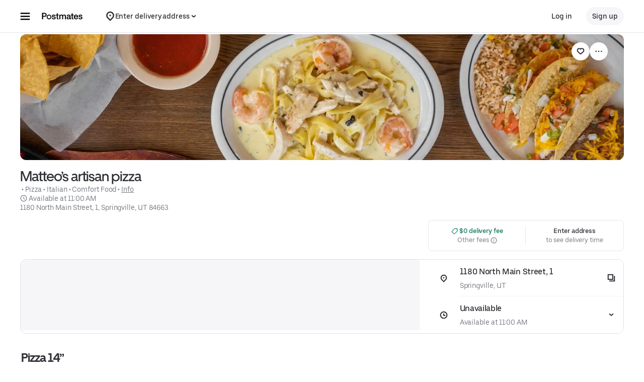

--- FILE ---
content_type: text/html; charset=utf-8
request_url: https://www.google.com/recaptcha/api2/anchor?ar=1&k=6LcP8akUAAAAAMkn2Bo434JdPoTEQpSk2lHODhi0&co=aHR0cHM6Ly9wb3N0bWF0ZXMuY29tOjQ0Mw..&hl=en&v=PoyoqOPhxBO7pBk68S4YbpHZ&size=invisible&anchor-ms=20000&execute-ms=30000&cb=oiw67rn977z
body_size: 48917
content:
<!DOCTYPE HTML><html dir="ltr" lang="en"><head><meta http-equiv="Content-Type" content="text/html; charset=UTF-8">
<meta http-equiv="X-UA-Compatible" content="IE=edge">
<title>reCAPTCHA</title>
<style type="text/css">
/* cyrillic-ext */
@font-face {
  font-family: 'Roboto';
  font-style: normal;
  font-weight: 400;
  font-stretch: 100%;
  src: url(//fonts.gstatic.com/s/roboto/v48/KFO7CnqEu92Fr1ME7kSn66aGLdTylUAMa3GUBHMdazTgWw.woff2) format('woff2');
  unicode-range: U+0460-052F, U+1C80-1C8A, U+20B4, U+2DE0-2DFF, U+A640-A69F, U+FE2E-FE2F;
}
/* cyrillic */
@font-face {
  font-family: 'Roboto';
  font-style: normal;
  font-weight: 400;
  font-stretch: 100%;
  src: url(//fonts.gstatic.com/s/roboto/v48/KFO7CnqEu92Fr1ME7kSn66aGLdTylUAMa3iUBHMdazTgWw.woff2) format('woff2');
  unicode-range: U+0301, U+0400-045F, U+0490-0491, U+04B0-04B1, U+2116;
}
/* greek-ext */
@font-face {
  font-family: 'Roboto';
  font-style: normal;
  font-weight: 400;
  font-stretch: 100%;
  src: url(//fonts.gstatic.com/s/roboto/v48/KFO7CnqEu92Fr1ME7kSn66aGLdTylUAMa3CUBHMdazTgWw.woff2) format('woff2');
  unicode-range: U+1F00-1FFF;
}
/* greek */
@font-face {
  font-family: 'Roboto';
  font-style: normal;
  font-weight: 400;
  font-stretch: 100%;
  src: url(//fonts.gstatic.com/s/roboto/v48/KFO7CnqEu92Fr1ME7kSn66aGLdTylUAMa3-UBHMdazTgWw.woff2) format('woff2');
  unicode-range: U+0370-0377, U+037A-037F, U+0384-038A, U+038C, U+038E-03A1, U+03A3-03FF;
}
/* math */
@font-face {
  font-family: 'Roboto';
  font-style: normal;
  font-weight: 400;
  font-stretch: 100%;
  src: url(//fonts.gstatic.com/s/roboto/v48/KFO7CnqEu92Fr1ME7kSn66aGLdTylUAMawCUBHMdazTgWw.woff2) format('woff2');
  unicode-range: U+0302-0303, U+0305, U+0307-0308, U+0310, U+0312, U+0315, U+031A, U+0326-0327, U+032C, U+032F-0330, U+0332-0333, U+0338, U+033A, U+0346, U+034D, U+0391-03A1, U+03A3-03A9, U+03B1-03C9, U+03D1, U+03D5-03D6, U+03F0-03F1, U+03F4-03F5, U+2016-2017, U+2034-2038, U+203C, U+2040, U+2043, U+2047, U+2050, U+2057, U+205F, U+2070-2071, U+2074-208E, U+2090-209C, U+20D0-20DC, U+20E1, U+20E5-20EF, U+2100-2112, U+2114-2115, U+2117-2121, U+2123-214F, U+2190, U+2192, U+2194-21AE, U+21B0-21E5, U+21F1-21F2, U+21F4-2211, U+2213-2214, U+2216-22FF, U+2308-230B, U+2310, U+2319, U+231C-2321, U+2336-237A, U+237C, U+2395, U+239B-23B7, U+23D0, U+23DC-23E1, U+2474-2475, U+25AF, U+25B3, U+25B7, U+25BD, U+25C1, U+25CA, U+25CC, U+25FB, U+266D-266F, U+27C0-27FF, U+2900-2AFF, U+2B0E-2B11, U+2B30-2B4C, U+2BFE, U+3030, U+FF5B, U+FF5D, U+1D400-1D7FF, U+1EE00-1EEFF;
}
/* symbols */
@font-face {
  font-family: 'Roboto';
  font-style: normal;
  font-weight: 400;
  font-stretch: 100%;
  src: url(//fonts.gstatic.com/s/roboto/v48/KFO7CnqEu92Fr1ME7kSn66aGLdTylUAMaxKUBHMdazTgWw.woff2) format('woff2');
  unicode-range: U+0001-000C, U+000E-001F, U+007F-009F, U+20DD-20E0, U+20E2-20E4, U+2150-218F, U+2190, U+2192, U+2194-2199, U+21AF, U+21E6-21F0, U+21F3, U+2218-2219, U+2299, U+22C4-22C6, U+2300-243F, U+2440-244A, U+2460-24FF, U+25A0-27BF, U+2800-28FF, U+2921-2922, U+2981, U+29BF, U+29EB, U+2B00-2BFF, U+4DC0-4DFF, U+FFF9-FFFB, U+10140-1018E, U+10190-1019C, U+101A0, U+101D0-101FD, U+102E0-102FB, U+10E60-10E7E, U+1D2C0-1D2D3, U+1D2E0-1D37F, U+1F000-1F0FF, U+1F100-1F1AD, U+1F1E6-1F1FF, U+1F30D-1F30F, U+1F315, U+1F31C, U+1F31E, U+1F320-1F32C, U+1F336, U+1F378, U+1F37D, U+1F382, U+1F393-1F39F, U+1F3A7-1F3A8, U+1F3AC-1F3AF, U+1F3C2, U+1F3C4-1F3C6, U+1F3CA-1F3CE, U+1F3D4-1F3E0, U+1F3ED, U+1F3F1-1F3F3, U+1F3F5-1F3F7, U+1F408, U+1F415, U+1F41F, U+1F426, U+1F43F, U+1F441-1F442, U+1F444, U+1F446-1F449, U+1F44C-1F44E, U+1F453, U+1F46A, U+1F47D, U+1F4A3, U+1F4B0, U+1F4B3, U+1F4B9, U+1F4BB, U+1F4BF, U+1F4C8-1F4CB, U+1F4D6, U+1F4DA, U+1F4DF, U+1F4E3-1F4E6, U+1F4EA-1F4ED, U+1F4F7, U+1F4F9-1F4FB, U+1F4FD-1F4FE, U+1F503, U+1F507-1F50B, U+1F50D, U+1F512-1F513, U+1F53E-1F54A, U+1F54F-1F5FA, U+1F610, U+1F650-1F67F, U+1F687, U+1F68D, U+1F691, U+1F694, U+1F698, U+1F6AD, U+1F6B2, U+1F6B9-1F6BA, U+1F6BC, U+1F6C6-1F6CF, U+1F6D3-1F6D7, U+1F6E0-1F6EA, U+1F6F0-1F6F3, U+1F6F7-1F6FC, U+1F700-1F7FF, U+1F800-1F80B, U+1F810-1F847, U+1F850-1F859, U+1F860-1F887, U+1F890-1F8AD, U+1F8B0-1F8BB, U+1F8C0-1F8C1, U+1F900-1F90B, U+1F93B, U+1F946, U+1F984, U+1F996, U+1F9E9, U+1FA00-1FA6F, U+1FA70-1FA7C, U+1FA80-1FA89, U+1FA8F-1FAC6, U+1FACE-1FADC, U+1FADF-1FAE9, U+1FAF0-1FAF8, U+1FB00-1FBFF;
}
/* vietnamese */
@font-face {
  font-family: 'Roboto';
  font-style: normal;
  font-weight: 400;
  font-stretch: 100%;
  src: url(//fonts.gstatic.com/s/roboto/v48/KFO7CnqEu92Fr1ME7kSn66aGLdTylUAMa3OUBHMdazTgWw.woff2) format('woff2');
  unicode-range: U+0102-0103, U+0110-0111, U+0128-0129, U+0168-0169, U+01A0-01A1, U+01AF-01B0, U+0300-0301, U+0303-0304, U+0308-0309, U+0323, U+0329, U+1EA0-1EF9, U+20AB;
}
/* latin-ext */
@font-face {
  font-family: 'Roboto';
  font-style: normal;
  font-weight: 400;
  font-stretch: 100%;
  src: url(//fonts.gstatic.com/s/roboto/v48/KFO7CnqEu92Fr1ME7kSn66aGLdTylUAMa3KUBHMdazTgWw.woff2) format('woff2');
  unicode-range: U+0100-02BA, U+02BD-02C5, U+02C7-02CC, U+02CE-02D7, U+02DD-02FF, U+0304, U+0308, U+0329, U+1D00-1DBF, U+1E00-1E9F, U+1EF2-1EFF, U+2020, U+20A0-20AB, U+20AD-20C0, U+2113, U+2C60-2C7F, U+A720-A7FF;
}
/* latin */
@font-face {
  font-family: 'Roboto';
  font-style: normal;
  font-weight: 400;
  font-stretch: 100%;
  src: url(//fonts.gstatic.com/s/roboto/v48/KFO7CnqEu92Fr1ME7kSn66aGLdTylUAMa3yUBHMdazQ.woff2) format('woff2');
  unicode-range: U+0000-00FF, U+0131, U+0152-0153, U+02BB-02BC, U+02C6, U+02DA, U+02DC, U+0304, U+0308, U+0329, U+2000-206F, U+20AC, U+2122, U+2191, U+2193, U+2212, U+2215, U+FEFF, U+FFFD;
}
/* cyrillic-ext */
@font-face {
  font-family: 'Roboto';
  font-style: normal;
  font-weight: 500;
  font-stretch: 100%;
  src: url(//fonts.gstatic.com/s/roboto/v48/KFO7CnqEu92Fr1ME7kSn66aGLdTylUAMa3GUBHMdazTgWw.woff2) format('woff2');
  unicode-range: U+0460-052F, U+1C80-1C8A, U+20B4, U+2DE0-2DFF, U+A640-A69F, U+FE2E-FE2F;
}
/* cyrillic */
@font-face {
  font-family: 'Roboto';
  font-style: normal;
  font-weight: 500;
  font-stretch: 100%;
  src: url(//fonts.gstatic.com/s/roboto/v48/KFO7CnqEu92Fr1ME7kSn66aGLdTylUAMa3iUBHMdazTgWw.woff2) format('woff2');
  unicode-range: U+0301, U+0400-045F, U+0490-0491, U+04B0-04B1, U+2116;
}
/* greek-ext */
@font-face {
  font-family: 'Roboto';
  font-style: normal;
  font-weight: 500;
  font-stretch: 100%;
  src: url(//fonts.gstatic.com/s/roboto/v48/KFO7CnqEu92Fr1ME7kSn66aGLdTylUAMa3CUBHMdazTgWw.woff2) format('woff2');
  unicode-range: U+1F00-1FFF;
}
/* greek */
@font-face {
  font-family: 'Roboto';
  font-style: normal;
  font-weight: 500;
  font-stretch: 100%;
  src: url(//fonts.gstatic.com/s/roboto/v48/KFO7CnqEu92Fr1ME7kSn66aGLdTylUAMa3-UBHMdazTgWw.woff2) format('woff2');
  unicode-range: U+0370-0377, U+037A-037F, U+0384-038A, U+038C, U+038E-03A1, U+03A3-03FF;
}
/* math */
@font-face {
  font-family: 'Roboto';
  font-style: normal;
  font-weight: 500;
  font-stretch: 100%;
  src: url(//fonts.gstatic.com/s/roboto/v48/KFO7CnqEu92Fr1ME7kSn66aGLdTylUAMawCUBHMdazTgWw.woff2) format('woff2');
  unicode-range: U+0302-0303, U+0305, U+0307-0308, U+0310, U+0312, U+0315, U+031A, U+0326-0327, U+032C, U+032F-0330, U+0332-0333, U+0338, U+033A, U+0346, U+034D, U+0391-03A1, U+03A3-03A9, U+03B1-03C9, U+03D1, U+03D5-03D6, U+03F0-03F1, U+03F4-03F5, U+2016-2017, U+2034-2038, U+203C, U+2040, U+2043, U+2047, U+2050, U+2057, U+205F, U+2070-2071, U+2074-208E, U+2090-209C, U+20D0-20DC, U+20E1, U+20E5-20EF, U+2100-2112, U+2114-2115, U+2117-2121, U+2123-214F, U+2190, U+2192, U+2194-21AE, U+21B0-21E5, U+21F1-21F2, U+21F4-2211, U+2213-2214, U+2216-22FF, U+2308-230B, U+2310, U+2319, U+231C-2321, U+2336-237A, U+237C, U+2395, U+239B-23B7, U+23D0, U+23DC-23E1, U+2474-2475, U+25AF, U+25B3, U+25B7, U+25BD, U+25C1, U+25CA, U+25CC, U+25FB, U+266D-266F, U+27C0-27FF, U+2900-2AFF, U+2B0E-2B11, U+2B30-2B4C, U+2BFE, U+3030, U+FF5B, U+FF5D, U+1D400-1D7FF, U+1EE00-1EEFF;
}
/* symbols */
@font-face {
  font-family: 'Roboto';
  font-style: normal;
  font-weight: 500;
  font-stretch: 100%;
  src: url(//fonts.gstatic.com/s/roboto/v48/KFO7CnqEu92Fr1ME7kSn66aGLdTylUAMaxKUBHMdazTgWw.woff2) format('woff2');
  unicode-range: U+0001-000C, U+000E-001F, U+007F-009F, U+20DD-20E0, U+20E2-20E4, U+2150-218F, U+2190, U+2192, U+2194-2199, U+21AF, U+21E6-21F0, U+21F3, U+2218-2219, U+2299, U+22C4-22C6, U+2300-243F, U+2440-244A, U+2460-24FF, U+25A0-27BF, U+2800-28FF, U+2921-2922, U+2981, U+29BF, U+29EB, U+2B00-2BFF, U+4DC0-4DFF, U+FFF9-FFFB, U+10140-1018E, U+10190-1019C, U+101A0, U+101D0-101FD, U+102E0-102FB, U+10E60-10E7E, U+1D2C0-1D2D3, U+1D2E0-1D37F, U+1F000-1F0FF, U+1F100-1F1AD, U+1F1E6-1F1FF, U+1F30D-1F30F, U+1F315, U+1F31C, U+1F31E, U+1F320-1F32C, U+1F336, U+1F378, U+1F37D, U+1F382, U+1F393-1F39F, U+1F3A7-1F3A8, U+1F3AC-1F3AF, U+1F3C2, U+1F3C4-1F3C6, U+1F3CA-1F3CE, U+1F3D4-1F3E0, U+1F3ED, U+1F3F1-1F3F3, U+1F3F5-1F3F7, U+1F408, U+1F415, U+1F41F, U+1F426, U+1F43F, U+1F441-1F442, U+1F444, U+1F446-1F449, U+1F44C-1F44E, U+1F453, U+1F46A, U+1F47D, U+1F4A3, U+1F4B0, U+1F4B3, U+1F4B9, U+1F4BB, U+1F4BF, U+1F4C8-1F4CB, U+1F4D6, U+1F4DA, U+1F4DF, U+1F4E3-1F4E6, U+1F4EA-1F4ED, U+1F4F7, U+1F4F9-1F4FB, U+1F4FD-1F4FE, U+1F503, U+1F507-1F50B, U+1F50D, U+1F512-1F513, U+1F53E-1F54A, U+1F54F-1F5FA, U+1F610, U+1F650-1F67F, U+1F687, U+1F68D, U+1F691, U+1F694, U+1F698, U+1F6AD, U+1F6B2, U+1F6B9-1F6BA, U+1F6BC, U+1F6C6-1F6CF, U+1F6D3-1F6D7, U+1F6E0-1F6EA, U+1F6F0-1F6F3, U+1F6F7-1F6FC, U+1F700-1F7FF, U+1F800-1F80B, U+1F810-1F847, U+1F850-1F859, U+1F860-1F887, U+1F890-1F8AD, U+1F8B0-1F8BB, U+1F8C0-1F8C1, U+1F900-1F90B, U+1F93B, U+1F946, U+1F984, U+1F996, U+1F9E9, U+1FA00-1FA6F, U+1FA70-1FA7C, U+1FA80-1FA89, U+1FA8F-1FAC6, U+1FACE-1FADC, U+1FADF-1FAE9, U+1FAF0-1FAF8, U+1FB00-1FBFF;
}
/* vietnamese */
@font-face {
  font-family: 'Roboto';
  font-style: normal;
  font-weight: 500;
  font-stretch: 100%;
  src: url(//fonts.gstatic.com/s/roboto/v48/KFO7CnqEu92Fr1ME7kSn66aGLdTylUAMa3OUBHMdazTgWw.woff2) format('woff2');
  unicode-range: U+0102-0103, U+0110-0111, U+0128-0129, U+0168-0169, U+01A0-01A1, U+01AF-01B0, U+0300-0301, U+0303-0304, U+0308-0309, U+0323, U+0329, U+1EA0-1EF9, U+20AB;
}
/* latin-ext */
@font-face {
  font-family: 'Roboto';
  font-style: normal;
  font-weight: 500;
  font-stretch: 100%;
  src: url(//fonts.gstatic.com/s/roboto/v48/KFO7CnqEu92Fr1ME7kSn66aGLdTylUAMa3KUBHMdazTgWw.woff2) format('woff2');
  unicode-range: U+0100-02BA, U+02BD-02C5, U+02C7-02CC, U+02CE-02D7, U+02DD-02FF, U+0304, U+0308, U+0329, U+1D00-1DBF, U+1E00-1E9F, U+1EF2-1EFF, U+2020, U+20A0-20AB, U+20AD-20C0, U+2113, U+2C60-2C7F, U+A720-A7FF;
}
/* latin */
@font-face {
  font-family: 'Roboto';
  font-style: normal;
  font-weight: 500;
  font-stretch: 100%;
  src: url(//fonts.gstatic.com/s/roboto/v48/KFO7CnqEu92Fr1ME7kSn66aGLdTylUAMa3yUBHMdazQ.woff2) format('woff2');
  unicode-range: U+0000-00FF, U+0131, U+0152-0153, U+02BB-02BC, U+02C6, U+02DA, U+02DC, U+0304, U+0308, U+0329, U+2000-206F, U+20AC, U+2122, U+2191, U+2193, U+2212, U+2215, U+FEFF, U+FFFD;
}
/* cyrillic-ext */
@font-face {
  font-family: 'Roboto';
  font-style: normal;
  font-weight: 900;
  font-stretch: 100%;
  src: url(//fonts.gstatic.com/s/roboto/v48/KFO7CnqEu92Fr1ME7kSn66aGLdTylUAMa3GUBHMdazTgWw.woff2) format('woff2');
  unicode-range: U+0460-052F, U+1C80-1C8A, U+20B4, U+2DE0-2DFF, U+A640-A69F, U+FE2E-FE2F;
}
/* cyrillic */
@font-face {
  font-family: 'Roboto';
  font-style: normal;
  font-weight: 900;
  font-stretch: 100%;
  src: url(//fonts.gstatic.com/s/roboto/v48/KFO7CnqEu92Fr1ME7kSn66aGLdTylUAMa3iUBHMdazTgWw.woff2) format('woff2');
  unicode-range: U+0301, U+0400-045F, U+0490-0491, U+04B0-04B1, U+2116;
}
/* greek-ext */
@font-face {
  font-family: 'Roboto';
  font-style: normal;
  font-weight: 900;
  font-stretch: 100%;
  src: url(//fonts.gstatic.com/s/roboto/v48/KFO7CnqEu92Fr1ME7kSn66aGLdTylUAMa3CUBHMdazTgWw.woff2) format('woff2');
  unicode-range: U+1F00-1FFF;
}
/* greek */
@font-face {
  font-family: 'Roboto';
  font-style: normal;
  font-weight: 900;
  font-stretch: 100%;
  src: url(//fonts.gstatic.com/s/roboto/v48/KFO7CnqEu92Fr1ME7kSn66aGLdTylUAMa3-UBHMdazTgWw.woff2) format('woff2');
  unicode-range: U+0370-0377, U+037A-037F, U+0384-038A, U+038C, U+038E-03A1, U+03A3-03FF;
}
/* math */
@font-face {
  font-family: 'Roboto';
  font-style: normal;
  font-weight: 900;
  font-stretch: 100%;
  src: url(//fonts.gstatic.com/s/roboto/v48/KFO7CnqEu92Fr1ME7kSn66aGLdTylUAMawCUBHMdazTgWw.woff2) format('woff2');
  unicode-range: U+0302-0303, U+0305, U+0307-0308, U+0310, U+0312, U+0315, U+031A, U+0326-0327, U+032C, U+032F-0330, U+0332-0333, U+0338, U+033A, U+0346, U+034D, U+0391-03A1, U+03A3-03A9, U+03B1-03C9, U+03D1, U+03D5-03D6, U+03F0-03F1, U+03F4-03F5, U+2016-2017, U+2034-2038, U+203C, U+2040, U+2043, U+2047, U+2050, U+2057, U+205F, U+2070-2071, U+2074-208E, U+2090-209C, U+20D0-20DC, U+20E1, U+20E5-20EF, U+2100-2112, U+2114-2115, U+2117-2121, U+2123-214F, U+2190, U+2192, U+2194-21AE, U+21B0-21E5, U+21F1-21F2, U+21F4-2211, U+2213-2214, U+2216-22FF, U+2308-230B, U+2310, U+2319, U+231C-2321, U+2336-237A, U+237C, U+2395, U+239B-23B7, U+23D0, U+23DC-23E1, U+2474-2475, U+25AF, U+25B3, U+25B7, U+25BD, U+25C1, U+25CA, U+25CC, U+25FB, U+266D-266F, U+27C0-27FF, U+2900-2AFF, U+2B0E-2B11, U+2B30-2B4C, U+2BFE, U+3030, U+FF5B, U+FF5D, U+1D400-1D7FF, U+1EE00-1EEFF;
}
/* symbols */
@font-face {
  font-family: 'Roboto';
  font-style: normal;
  font-weight: 900;
  font-stretch: 100%;
  src: url(//fonts.gstatic.com/s/roboto/v48/KFO7CnqEu92Fr1ME7kSn66aGLdTylUAMaxKUBHMdazTgWw.woff2) format('woff2');
  unicode-range: U+0001-000C, U+000E-001F, U+007F-009F, U+20DD-20E0, U+20E2-20E4, U+2150-218F, U+2190, U+2192, U+2194-2199, U+21AF, U+21E6-21F0, U+21F3, U+2218-2219, U+2299, U+22C4-22C6, U+2300-243F, U+2440-244A, U+2460-24FF, U+25A0-27BF, U+2800-28FF, U+2921-2922, U+2981, U+29BF, U+29EB, U+2B00-2BFF, U+4DC0-4DFF, U+FFF9-FFFB, U+10140-1018E, U+10190-1019C, U+101A0, U+101D0-101FD, U+102E0-102FB, U+10E60-10E7E, U+1D2C0-1D2D3, U+1D2E0-1D37F, U+1F000-1F0FF, U+1F100-1F1AD, U+1F1E6-1F1FF, U+1F30D-1F30F, U+1F315, U+1F31C, U+1F31E, U+1F320-1F32C, U+1F336, U+1F378, U+1F37D, U+1F382, U+1F393-1F39F, U+1F3A7-1F3A8, U+1F3AC-1F3AF, U+1F3C2, U+1F3C4-1F3C6, U+1F3CA-1F3CE, U+1F3D4-1F3E0, U+1F3ED, U+1F3F1-1F3F3, U+1F3F5-1F3F7, U+1F408, U+1F415, U+1F41F, U+1F426, U+1F43F, U+1F441-1F442, U+1F444, U+1F446-1F449, U+1F44C-1F44E, U+1F453, U+1F46A, U+1F47D, U+1F4A3, U+1F4B0, U+1F4B3, U+1F4B9, U+1F4BB, U+1F4BF, U+1F4C8-1F4CB, U+1F4D6, U+1F4DA, U+1F4DF, U+1F4E3-1F4E6, U+1F4EA-1F4ED, U+1F4F7, U+1F4F9-1F4FB, U+1F4FD-1F4FE, U+1F503, U+1F507-1F50B, U+1F50D, U+1F512-1F513, U+1F53E-1F54A, U+1F54F-1F5FA, U+1F610, U+1F650-1F67F, U+1F687, U+1F68D, U+1F691, U+1F694, U+1F698, U+1F6AD, U+1F6B2, U+1F6B9-1F6BA, U+1F6BC, U+1F6C6-1F6CF, U+1F6D3-1F6D7, U+1F6E0-1F6EA, U+1F6F0-1F6F3, U+1F6F7-1F6FC, U+1F700-1F7FF, U+1F800-1F80B, U+1F810-1F847, U+1F850-1F859, U+1F860-1F887, U+1F890-1F8AD, U+1F8B0-1F8BB, U+1F8C0-1F8C1, U+1F900-1F90B, U+1F93B, U+1F946, U+1F984, U+1F996, U+1F9E9, U+1FA00-1FA6F, U+1FA70-1FA7C, U+1FA80-1FA89, U+1FA8F-1FAC6, U+1FACE-1FADC, U+1FADF-1FAE9, U+1FAF0-1FAF8, U+1FB00-1FBFF;
}
/* vietnamese */
@font-face {
  font-family: 'Roboto';
  font-style: normal;
  font-weight: 900;
  font-stretch: 100%;
  src: url(//fonts.gstatic.com/s/roboto/v48/KFO7CnqEu92Fr1ME7kSn66aGLdTylUAMa3OUBHMdazTgWw.woff2) format('woff2');
  unicode-range: U+0102-0103, U+0110-0111, U+0128-0129, U+0168-0169, U+01A0-01A1, U+01AF-01B0, U+0300-0301, U+0303-0304, U+0308-0309, U+0323, U+0329, U+1EA0-1EF9, U+20AB;
}
/* latin-ext */
@font-face {
  font-family: 'Roboto';
  font-style: normal;
  font-weight: 900;
  font-stretch: 100%;
  src: url(//fonts.gstatic.com/s/roboto/v48/KFO7CnqEu92Fr1ME7kSn66aGLdTylUAMa3KUBHMdazTgWw.woff2) format('woff2');
  unicode-range: U+0100-02BA, U+02BD-02C5, U+02C7-02CC, U+02CE-02D7, U+02DD-02FF, U+0304, U+0308, U+0329, U+1D00-1DBF, U+1E00-1E9F, U+1EF2-1EFF, U+2020, U+20A0-20AB, U+20AD-20C0, U+2113, U+2C60-2C7F, U+A720-A7FF;
}
/* latin */
@font-face {
  font-family: 'Roboto';
  font-style: normal;
  font-weight: 900;
  font-stretch: 100%;
  src: url(//fonts.gstatic.com/s/roboto/v48/KFO7CnqEu92Fr1ME7kSn66aGLdTylUAMa3yUBHMdazQ.woff2) format('woff2');
  unicode-range: U+0000-00FF, U+0131, U+0152-0153, U+02BB-02BC, U+02C6, U+02DA, U+02DC, U+0304, U+0308, U+0329, U+2000-206F, U+20AC, U+2122, U+2191, U+2193, U+2212, U+2215, U+FEFF, U+FFFD;
}

</style>
<link rel="stylesheet" type="text/css" href="https://www.gstatic.com/recaptcha/releases/PoyoqOPhxBO7pBk68S4YbpHZ/styles__ltr.css">
<script nonce="viuRP1uhQ-xUoBx8fMfEPQ" type="text/javascript">window['__recaptcha_api'] = 'https://www.google.com/recaptcha/api2/';</script>
<script type="text/javascript" src="https://www.gstatic.com/recaptcha/releases/PoyoqOPhxBO7pBk68S4YbpHZ/recaptcha__en.js" nonce="viuRP1uhQ-xUoBx8fMfEPQ">
      
    </script></head>
<body><div id="rc-anchor-alert" class="rc-anchor-alert"></div>
<input type="hidden" id="recaptcha-token" value="[base64]">
<script type="text/javascript" nonce="viuRP1uhQ-xUoBx8fMfEPQ">
      recaptcha.anchor.Main.init("[\x22ainput\x22,[\x22bgdata\x22,\x22\x22,\[base64]/[base64]/[base64]/[base64]/cjw8ejpyPj4+eil9Y2F0Y2gobCl7dGhyb3cgbDt9fSxIPWZ1bmN0aW9uKHcsdCx6KXtpZih3PT0xOTR8fHc9PTIwOCl0LnZbd10/dC52W3ddLmNvbmNhdCh6KTp0LnZbd109b2Yoeix0KTtlbHNle2lmKHQuYkImJnchPTMxNylyZXR1cm47dz09NjZ8fHc9PTEyMnx8dz09NDcwfHx3PT00NHx8dz09NDE2fHx3PT0zOTd8fHc9PTQyMXx8dz09Njh8fHc9PTcwfHx3PT0xODQ/[base64]/[base64]/[base64]/bmV3IGRbVl0oSlswXSk6cD09Mj9uZXcgZFtWXShKWzBdLEpbMV0pOnA9PTM/bmV3IGRbVl0oSlswXSxKWzFdLEpbMl0pOnA9PTQ/[base64]/[base64]/[base64]/[base64]\x22,\[base64]\\u003d\\u003d\x22,\x22w5Jjwo3CjhZuOH5pw59dwpJ/[base64]/DlMK4FnAPw53CpMOUw5k6ZA9dbVXClTJaw4TCnMKPZEbClnVjPQrDtWLDgMKdMQ5IKVjDtUBsw7wPwqzCmsONwqvDqWTDrcK8DsOnw7TCrRo/wr/Cjk7DuVACQknDsTZ/wrMWFcO3w70gw6V8wqgtw6USw65GNsKzw7waw7PDkyUzKxLCi8KWYcOoPcOPw7MJJcO7Ry/Cv1UFwqfCjjvDg1Z9wqcVw48VDD8NEwzDiiTDmsOYOcOQQxfDlcKiw5VjPChIw7PCscKfRSzDvyNgw7rDr8KiwovCgsK8R8KTc31TWQZ5wrgcwrJQw7RpwobCo2LDo1nDshhtw4/Dh0E4w4pNfUxTw4/Cri7DuMKUNy5dLkjDkWPCisKqKlrCv8OVw4RGDTYfwrwub8K2HMKNwrdIw6YOcMO0YcK6wr1Awr3CnmPCmsKuwrcQUMK/[base64]/Ct1vCjsKaOV7CnkrCtgZIwqnDgWrCmcOjwovCgDhfRMKxbcK3w79TWsKsw7M/acKPwo/CiTlhYCg9GEHDjxJ7woQWXUIefCMkw50QwqXDtxFNJ8OeZBfDtT3CnG7DucKSYcKOw55BVRo+wqQbZFMlRsObRXMlwp3DqzBtwpdHV8KHDi0wAcOqw4HDksOOwrTDkMONZsOywpAYTcKWw4HDpsOjwqjDn1kBVQrDsEkEwp/CjW3DlDA3wpYiMMO/wrHDsMO6w5fChcOuC2LDjhw/w7rDvcOEEcO1w7kvw57Dn03DoAvDnVPCgHVbXsOaYhvDiR5/[base64]/CiU7DkmvDnsOSHjENfcK6w7Ruw5XDqnDDscOkUMKHeSbDlEjDncKmGcOKAlgMw4g2WMOnwpYtL8O9KhIvwp/Co8OcwqNrwqQMUlbDlmUUwpLDtsKzwpbDlMKowoN/QxjCmsKMFUA9wonCkcKWIgk6BMOqwrTCsDLDo8OLZloEw6bCnsO5EMOkYWXCrsO4wrjDvcKRw6XDgVAjw4dEdTxow693f3IyM1PDrMOWI2LCnU/CrmHDtsOpPlPCs8KqOBzCi3LDmGJHKcO7wpnCuljDjWYJTmvDhl/DmcK6w6AnGkAifcOPQ8OTw5PCt8KZERPDsizDr8OaZsO1wrjDqsK1RjvDiXTDiStjwqLCsMOvRsOaVQJpS1bCicKWa8O3A8KhIU/Cs8KZdcK7bjDDtH/DqMOFAcKAwoNrwqHCvsO/w4TCtRo/PnfConkBw7fCr8KLccKVwqHDgTLCn8KjwprDg8KXFxrCr8O5f1cjw7ccLkfCl8ORw4vDkMOTGXNfw5thw4zDnEFxw6sIWHzDkBppw4nDsWrDnxzDtMKPbB/Dm8OnworDqMOOw4QYSTExw4MFC8O+TMOUGlvCpcKMwrPCjsOGGcOJwrcJI8OfwqXCh8KFw6kqIcKKRsKUDEPDuMO6wq8Pw5QAwqfChQLCpMOKw5TDvBDDmcK8w5zDocKXHcKiVH5DwqzCm08uLcKXwp3Ck8Oaw5nCtMKvCsKKw6XDv8OhOcOlwo/CssKywofCsy0nO252w4PCvDrDj3IIw4pYPiYEw7QnRsOfw68fwqXClcOEBsK9G3xAWHPCv8OyMA9BCMKlwqc0ecOPw4DDlkdlcsKqHMOcw7jDiyvDpcOqw5dqPsOLw4TDmz1ywovClsO3wrkxIxxWbMKAaA7ClF8Ywrgmw57ClhPCn0fDgMKDw49LwpHDmXPChMKxw6/[base64]/DncOuw6hEwqcGB8OuLsKWOyfCj35CPcKtw7rDoitQaMOJJ8O4w4MVTMOBwq8gIFw3wqU+T27Cn8OKw7pqQTDDtFpiBA7DiR4LKMOcwqXCgiAQw63Do8Knw4EgBsKqw6LDhcOROcOZw5HDphbDgD0ydsK/wpUvw6pMHMKXwr0pYMKKw4HCkl9EOB3Djh45YltRw67CjlHCisKXw4DDk0l/FsKpWC3DkH3DhQ7DoifDrjvDmMKKw47DsjR+woITKMOqwqfCgEXCo8O4XsOpw47DnHUcRkLDqcObwp3DoGchGGvDmsK5UsK/w7VZwqTDqsKBTH3CsUzDhhPCncKKwrTDlVxJYMKXOsOUJ8OGw5J2wrjDmDLCvMOVw5g+FcKrPsKhYcKjAcK3w4pqwrxWwqNsDMOqw7zDocKvw698wpLDusODw59ZwrA2wp0nwpTCm3BJw44sw53DrcKWwrnCvTPCrGDCrg7DnS/Dj8OEwp3DjsKMwrFaBQBlAFBMUHXCmSzDvcOzw7HDl8K1RMKxw5FCNDXCvGAAaXzDqX5GdMO4G8OrBx/Ci3TDmSHCtVTCmD3CjsORLXhRw7/DiMO6OyXChcKIdsO1wrlmwrvDs8Ouwr3CqMOMw6vCt8O/[base64]/DslvDtDPDmT4Mw4J9KcOwfsK3wqPCm13Co8ODw7JwZcKBwrnDpsKoUjsuwoDDrVvCjsKEwp5wwokhN8K9FsKCWsKMahs7w5dgDsKhw7fCr1/[base64]/[base64]/DikRZJ0F0w7DDlMOCCMKDaFXCpMOnw4Z2w5zDv8OHLcKXwpd4w74OBGIIw5ReOEnDsxvCog3DsF7Dkj3Dk3Jsw5vCnB/DvcKCw6LCsCnDsMObdAcuw6Jbw6d7wrfDosOFCiRHw41qwoR+VcOPBsKoXsK0RGplDcK/MzXDvcOvccKSazdnwpnDosOxw6XDs8O/QH0BwoU3KhPCs13CqMOrUMK8wojDlm3DrMOWw6h4wqIIwqNUwrxLw63CjhFIw4AVYTV5wpbDicKnw73Cv8KSwrbDtsKsw6UxQkghZ8KLw5QLRBJpABRANlDDvMO0wpIDJMOlw493Q8KDWVfCkxrCqMKYwr/[base64]/[base64]/[base64]/CvG1bwrvCjnYzMEHDgcOaw5LDkjFRS8Kvw7c0w53Ck8K0wp/[base64]/CuEpsw6vCisKiXcKdwpbCtW01w7DDo8KeDMOoBsOmwqR0MV3CmE4taUMbwq3CkXVAO8KSw7rDmRrDpMORw7FpP13CnlnCqcOBwoFIElJcwpkebDnCgzfCtMK+SBs6w5fDphYgR2cqT389QynDizFVw5Esw791L8KHw511csOYR8O9woR/wo4ufgVFwr/Dm25bw6ZRKMOow4A/wq/[base64]/wqQqAsKTwoXCgxfCgR87wrbCrMKPQxXDi8O3w6kfKsKwOT7DiVXDiMOTw5XDhBXCssKQXgHDnjvDgQtacsKTwrwMw6wlw4ADwoZ5woUZbWVhB1xLUMKrw6PDkcKDXG7CviTCqcOJw51Uwp3Ct8K1NzHDoHBNW8OnOcOhLBLCrz0DG8KwKjbCvRTCpA09w59/VHjCsh1Ew6hqXyPCrzfDjsOLUUnDpWzDvDPDj8Ofdw8rDDErwrJZwo40woFMag9twr3CosKqw47Dlz4Iw6QIwpPDncKswrQrw5zCisO0f2Jdwq5XbxRhwqjCjkR3csOlwrPCgWhQT2LCoVRpwoHCiFpGw6/[base64]/DpsOEwprCo0/CokfCqMKqw4QPw6Zlwo4SVRUaw4vDtMKfw6sfwrjDucKTfMOAwrdQUcOxwqcQP3HDpmUnw4YZw5odw7Qpw4jCq8O2JUjCuGfDo0/CoD3DgMKdwo/[base64]/TFNpPijDo8K6w4l5fMOgM1PCryLDncK9w7BFwqoMwobDowTDiUFqwr/CqMKsw7l6IsKTCMOYGATCpsKHHHoWw71qGFExYmvCmcKnwo0ddhZ8EMKvwqfCrF3Di8KMw4Vaw5FLwpDDlMORGV8ZBMOPLjPDvTfDmMOpwrV9JEnDr8KuZ3DCu8K3w6BNwrZWwqt/[base64]/Dp1pFUUrCiTfDmMKCw6VAXcODwp0yw6Rcw4bDgsKaAXBEwobCqkc4SMKHO8KIG8O1wpTCpVVeYcKnwqvChMOxAFZ3w5LDqsOjwr5GY8ODw4jCszhHVkTDuFLDicOIw5Mvw67Do8Kcwo/[base64]/[base64]/Cg8OEAFYkwoTCgzjCgHbCnm/CkWEkXmo4wqZRw4XDpG3Cr27DtMO2wo09wpLCiEtwFgBrwrjCrWdWOgRwOBPDjcObw5krwqMWwoMyMMKVZsKdw7gNwoc3R1fDjcOaw4hJw4XCnGgTwp4eYMKpw6LDsMKFfsKYaFrDr8OUwo7DsDh4WGgxwrN9FsKNLMK/VQbClcKXw6rDlsOmAcO4M1QpGExdwrnCuzkYw47Dol/Cmlw2wpjCmcODw77Dli/DscKkWUk2E8O2w63DqH8OwrrDhMO1wqXDisK0LHXCtF5MDSViKVTCn1HCmXHCi242wrYZw63DosOtG0wkw4/Cm8OGw7o6f3bDg8KiDMOnS8OxBsKywpBiA341w5Zvw7LDh0TDn8Kmd8KVw4bDkcKTw47DsTN9bnd6w4pbKMKAw6UhFiTDugPDscOGw5nDscKJw7jCnsK8MXXDhMKUwobCuQPCkcODHHbCk8OqwonCk0rCiTIkwpU7w6rDj8ONSiEYc3/CqsOSwqjDhcOsXcOnXMOEKsKzJ8KOFsOBCxjCkyVjEsKdwq3DqcKTwpHCu2cuC8KJwpDDt8OCGg0awpzCmMKfB1/Cv0YiXDPCpRInbcKaZgjDrkgGVXvCpcK5CzPDp1k3w6woOMK+IMKswozDhsKLwppLwpvDjA7CpMK+wpXCvF0lw6nCnsKrwpcfwrhCHMOQwpceAsOcUTswwonCusKIw4NTw5N4wp3CksKYeMOhCcK2AcKmGcK+w6gxNlLDgG3DqsORwoUkccO9dMKeJAjDicKlwpI/wpXDhjLDhVHCtMKVw6p7w6YlQsKywr7CjcOCHcK/McOSwqjDkDMbwpkPDgZawpkdwrgiwo09RgwUwpXCjgoXJcKSwqUbw7fCjDPCsRVifn3DhhjCrcObwqJowq7CnxPDt8KjwqbCi8OYXSxEwojCh8O3TcKDw6XDnBfDgV3ChMKUwpHDnMK9MkLDjFLCgV3DqMKJMMO/TG9oegoXwqjCrydaw7nCosOCXMKyw7fDnGM/[base64]/ClcOVwrpYQG7Cm3/CriXCrRjDlW0ow4h/wpHDs3XCgQ8QM8OfIH1nw47Dt8KDMEvDhW3Cj8OtwqMhw7oKwqkCWi3DgyPCuMKCw7ZmwrglaysQw4AGGMK/TMOoacO7wqB1wofDsi4nw4/[base64]/Co8OEQcKHRWE5wrk6w4Y/VMKjw65PLgFRw7V7Q18OPsOXw6PCgMOucsKPwqbDrQnDlgfCvSXCgzVlfsK/[base64]/CW5LLMKAakNkwo7CkmM9YUZEbVZ4VUkxRMKsfsKVw6giKsONSMOvOMK2WsOJH8OfH8KQNcOCw40BwpgdFcOzw4VGQB4dHXwgPsKZeABHEF1iwoPDksODw4RKw5Fuw6AtwpRjPg4iQT/Ds8OEw6UuaDnDsMOHd8O9w4LCmcOSHcKOSiDCj2LCkhV0wpzCmMO0KyHChsO+acKQwqInw6nDqAsRwrFyAmEVw6TDjmXCssObP8OSw4/CjcOHwqnDtz/[base64]/w6vCqw1UOgJswovCnkY2w7zDt2rDo8KtwrsZewvCpsKbOADDu8O7VE/ClCvDhnZFSMKBw57Dk8KQwo1SD8KlbcK+woobw5fCgWdDQsOBS8OAFgEow4jDhHdIwqgYJsKYQMOeOVDCsGJwEMOWwoHCtSvCr8KQGMKJQnkZK0QYw5VBJDjDoEkfw7jDrz/CrUtTCzbCnA3Dg8OBw40yw4fDrMK7K8OOZyRvd8OWwoRyHXzDk8KXGcKCwpTCmQEULsOHw7UpeMK5w6c/[base64]/DqkTDvMOdE8Oyw4tQw6ogEcOSwq3DosOUMQHCvhg0Pi/Dtlx+wrsgw6bDumUlJljCpVofJsKPSH5Bw7FSHBIhwrzDqsKKO1FuwoFlwoJQw4Z0P8OBecOyw7bCp8OWwp/[base64]/DshxfE8Kdw54OBH/CqcKaw511Kn5tUcOfw4HChQjDsMO6wr9XcBvChXR/[base64]/DrMO5GnnCqMO/w6fCgTHCtsO/wr/CpMKHwqtKFhbChsKFZ8OUexDCgsKNwrLCpjEMwpnDqXV4wpvDsBkewrrDo8O3wqhwwqc5wr7CmMOeYcOPwpXCqTJ3w7VpwrpSw7TCqsKQw5dIwrFrCMOfZzrDrk/[base64]/cUIpBcKBwqcowocibcONw5tHwq1dwrZSfsOnNcK7w6VgVip7w6FswpjDqsOAUcOkdz/DqMOLw79TwqfDkcKnd8OVw4nCocOMw48jw5fCp8OhR2nDpmJwwrTCksOGUVRPS8KcG2HDucKswpxcw5LCj8OEwowyw6fCpzV/wrJowoAEw6gPMxzDijrCqT/[base64]/DlHFew6nDlxYvGsO3WMOrUMOyFXHCn3fDlw9/wpHCugnCjFt2KH3DqMKsP8OBWzHDqV50KsKTwo5iNSTCsC1Mw49fw5vCmcOpwr9Sb1vCqzTCjSYDw4fDrz4uwoXCmEg1wpDDjl88w5LDny07wr9Uw4A6w7tIwo5rw5BiKcO+wq/CvBTCncKjYMKCb8KBw7/ClilLCictWcKOwpfCtsOYG8K4wqdJwrYkBlhswr/[base64]/DmS9JwrJBF8OgRS51w5UmLBAuwo7Cug7Dl8Osw6JVCMO1GMOGHsKZw50+I8Kmw7PDoMOyUcObw7TCksOTRFXDpMKkw5g4P0zDrTzDqy0oPcOFAXoRw5rCpmLCv8OnHTrDkGtXwpYTw7fDvMKww4LCuMKlf3/DsXvCk8OTw7/CusONPcOVw6o2w7bCucKlFREuEmc4McKlwpPCsWXCmVLCgzsSwrt/wrHCgMOnU8KwKwPDsXM7UcOkwpbCjUhrAFk/wojCmzpSw7V3HkjDkBzCr38kZ8KqwpDDmcK7w4ptH1bDlMOQwp3CnsOHNcOcLsODcsK4w6vDqFrDvxzDicOTFcKcHCzCriVOEcOMwrgTDcKnw7VvNsKZw7F9wqh8KcOpwoXDn8KAYTosw4rDtcKgGWrDqFvCu8O+IjrDnzl5IHhWw5HCklzDuxfDiihJew/DvizCuGdNQBQew7LDjMO8al3Cg2JfFzROWcOlwqHDh1Fmw7sDw7Ipw7gtwp/CvMKSES7DksKEwqM3wpvCsl4Kw7gNEVwSEkfCpXDDoGYRw40ScsOZKAosw4PCkcOZwp7DoiUJMsOXw6xoFkwpwq7DpMKzwq3DpMKRw63Co8OEw7XDlcKwUWtQwpfClgx1Oi7DrcOOGcO6w7rCjMKhw4BIw6XDv8KXwpfCosOOMErCkHRBw43DtlDClG/[base64]/[base64]/CtsKuw6LCoBlLC8OEw4ciZTnCi8KYTUgRw5JUJ8ONUCFAasO0w4dFasKqw53DrmDCqcKGwqQZw6J0DcOiw5cuXFAjQDFMwpcncSbDri8nw5zCo8K5RmhyZ8KzW8O9Jwh1w7fCv0JDFw80JsOSwr/DoRErwqR+w4NiBmTDrk3Cv8K3LMKiwrzDu8O6woPDgcKaPULCh8OzYmnCmsOBwqYfwoLDmMOsw4QiccOswoBGwqYPw57DoXsLwrFjQMOWw5tXOMOJwqPCn8OiwoNqwoPDnsOnA8Kqw4UPw77CsyEjfsOow4YQwr7CrkXCgjrCtjMLw6hZUS/DiX/[base64]/KQRyw7PCn8OUFlvDs3HCusOUGn/Cr8O/UsKcwqnDn8Oww5nCkMKxwqxkw5EBwq1ew57Dkl3Ck2LDhnPDscKLw7/CmTJdwoZYdcOtNMKtRsKpwrPCh8O6bsK6wrQoLFohesKkC8OGwq81wppAIMOmwoAzL3Z2w6Yoa8KIw65tw5DDlWk8aRHCqsKywrfCrcOsXAPDmsORwpIpwpEqw6p4F8OUaXVyKcOATcKMAMOAMTLCn2szw6PDpEIDw6xGwrYjwqHCiRAFAsO4woXDrE05w5/[base64]/CoQzDlSRzwo3CjynCk8KzPWAxw5vDssKJAnjCtsKbw7UyD3zDjFHCksKcwrLCtz8vwrPCtDbCuMOFw4wPw44Zw53CiBUbGcK/w4bDk00LLsOrYcKHJhbDu8KMSQvCgsKaw6EbwqUUMTnCvcO4wqEHdsO7wq0PVcKQUsKqAsK1fgJ/w7kjwrN8w5zDsUXDvyvCrMOiwrbDssK3HsKTwrLCo0jCi8KbRMO7aBIuDQpHZsKXwrjCkyImw7/CmU/CvQnCgiZuwrjDr8OCw5RvMykaw4/ClVTDkcKwIgYawrNGfcKxw6gpw6hdw4jDjVPDrGNGw70bwrUSw4fDq8OUwqvDr8Kuw7kkO8Kqw4LCgTzDrsOPUFHCnV/Cu8KnOT/Cj8KBSkrCnsO/[base64]/DpMKEwo1nHcO5JXgKwoglw6cFKxnCoyYGw6xkwpdNw7bDvGvCoiobw6fCjl0MMFjCsW1mworCjmnDtE3DrcO2XiwBwpfCpibDvUjDucKlw7fCl8KAwq5swpd8QT3DrUA5w7bCpMOzO8KPwq/CvMKKwrcSXcOdEMK/wohsw64NbjMxahbDlsO7w7fDvCbCj2fDk3vDnnUBAFwUTBrCs8K+SF0Gw7bCvMKIwoh4K8OFwod7ajTCgGksw6/CnsOvw7rCvFkZUyfCjnVew6kNM8OnwpDCjDTDs8OZw64YwokBw69wwo5ewrbDucO2w57Co8OAcMKBw4hOwpXCgSAbd8O2A8KIw4/DoMKIwq/Dp8KheMKzw7HCpxJswrNXwpRLWkvDs17DuUVsZ28Lw5tDP8O+MsK3w5JOJ8KnCsO/dCwSw7bCicKlw5fDnU7DozPDonBewrNXwpZVwrvClCl5wr3CvDoZPMKxwq5CwpTCrcKjw6IzwrEsJcOxc0vDimVMP8KEcmMlwozCkcOYYsORFHMBw64cQMKjKMKGw4ZAw5LCjcOgcQUdwrA4woHDpizCosO8esOJAz/Di8ORw5VQw6k+w4nDmCDDrlZ2w74/[base64]/[base64]/CgRANVkvCh8OJw5hDO389w7Qgw7JhYsONw4XCuUo/w6FcEj3Ds8KGw5gfw4bDkMK7TMKlYwpsLGFcWsOMw4XCq8KDRBJIw7sEw53DgMOgw7kVw5rDjjIuwpLCvxrCk2vCusO/wr4swpLDisOZwqEEw5bDmsO2w7bDn8KoXsO0NkfDuEklwqHCnMK7wpVFwoTDqcK4w7c/[base64]/[base64]/CshfDhizClSRywqnDmMKDwpXClsOlwqQ2HsOfVsOJC8K1T07DqsKTeSQjwqjDqmF5w785fBQgLRFWw57CrMKZwr7CvsKow7Ncw6UOPhoXwoo7Kj3CssKdwo/Dn8KswqTDlwvDoRwKwoDChsKNHsKXI1PDnQ/[base64]/DtsKkwrTCuMKkwo4PwohswrbCi8KGeXjDqMKeABhDw741KTkVw7vDoVPCokrDiMOew4IyQ2PCqiJww6fCj1/[base64]/w4oZAcOoI8KqwpAXGcKCwpjDqMK0w4tPw5tzwrMSwrhWBsOTw4BMNxfDslg9w6bDgS7Co8KgwqUaF0XCohZcwo91wr9VFsOCasKmwo04w5pMw5N2woNoIGfCt3XDgXjCv11ewpDCqsKvacKcwo7CgcKVwrPDmMKtwq7Dk8Osw6DDkcOOMG9wdxV7w7/CvkluasKzY8OCFsKHw4JOwoTDjn9lwo0/[base64]/wqYRwqogRAtyLMKpw5o9LsOjw5rDgsKPw6MDDB3CgcOnNsKyworDgG/[base64]/[base64]/CnF9seWUVwo3CrsOZD1PCr8KECx3CkcKfVFrDnSbDh2HDriXCnMKjwoUKw7fCl35nITzDi8OOb8O8w60Kf2nCs8KWLGYDwrEsAD46TRoSw5fDpsK/w5Rfw57DhsKfQMOrX8KoNHPCjMKCOsOfRMOCw5xGBQfCp8OpR8KLLsKSwr1tNTZ9wq7Dk3c0UcOwwp3Dj8KjwrYuw67CuBZBAzJnNMKiPsK6w6UUwp1XW8K8KHkqwofCukXDg1HCgsKgw4PCucKOw4UDw7AkOcKmw5/Dk8KHX2bCkjZkw7TDvk0aw5MJfMOMCsKUGA8uwpFXfMK5woPCrMKuaMOMKMKfw7JOfxrDicKVLsKYA8KPBFZxwrpGw5d6HcOfw5/CvMOEwrd/EMOAXTUZwpYow6XCi2DDmMKYw5oKwpHDgcK/FMKcJ8K6bCNQwoURD3nDk8KBAkcSw77CpMKgIcOoHA7DsFHCmRdUR8KSZMK6fMOgKcKIb8O1BMO3wqzCjCrCtW7DosKLPmbDuHLDpsKRVcKGw4DCjMOIw4Q9w4HCmVhVBlrCr8OMwoTDmz/[base64]/DkC4vw6/CiV3DpMOCeMKXwrFZwobDosKDwppXwqbDkMKaw6pYwpJKwpLDj8O4w6fCnSHDvz7ClsO9NxjCnMKcBsOMwqfCuHDDrcK6w4t0dcKjw4cvIcO/JcKNwrgeA8KOw43DpcKteGnCrCzDpgcKw7YGDg09IArDtSDCjsOyWnxtw60xw45+w6nDqMOnw49AJsKuw4xbwoJJwrnCuRnDhXPCksK4wqbCrHPCv8KewrLCky7CncKwWsKfM1HCl2TDkl/DqsOPd1x7wo3CqsKowqxkCwV6wrLCrErDncKEfjHDoMOZw6DDpMKmwp7CqMKewphLwo/Co0PCnwPCo2/DsMKkBh/DssKjCMOWbMOiCXlVw5/Cj23CjxQpw6DCpMO6w59/acK9BwxIBcOiwoA1w6TDhMOTMsOUZz5dw7zDl3/Drwk9FDPDusO+wrxZwppqwoHCilnCp8OHUsKRwrsuPcKkGsK6w7zCpnY9ZMKARkLDvVLDiT06UcOqw4nDvH4OZcKhwrtCBsKHWy7CksKrEMKQVMOKOyfChMO5OcOuNScJIkjCgsKNLcKywop2Kk5iwpYLWMKIwrzDicOkOMKrwpBxUV/DhELCkXhDCMKDcsOVw6nDjHjDo8KsNsKENSPCgcOBQ205YwbCqATCuMOOw4fDjAbDmHphw75oUTgiKnQ4ccK5wo3CoBTDiBnDisOBwq0Ywqt/w5QmX8K+YcOEw45NIxMqTFHDilQ0RsO6w5FFw7XCj8OsTcOXwqPCoMOBw5zCksOyfcObwoAND8Kaw5zCp8Kzw6LDqMK4w50AJcK4fsOUw67Dg8K8w61hwrfCg8OQHzF/FgB4wrVpCVoAw68pw5wifl/CvcKFw61qwr5/RQ/CnMOcVg3Cgwcmwo/[base64]/DoXw1QGIYbcKWD1t5wr5/YMOgwrt+NVg6w4bCuz0gPCJRw4zDh8O8GMOQw4Nww7FOw5oXw63DlFddBycILAtuXUzChcO0Hg8HIk/DpFPDlgLDiMOOA1loGHUuIcK3woTDmBx1NAUvwpPDoMK9NMOrw5FXScK+FQUYMXLDv8KCMAfDljJJf8O7wqXCo8OxTcKbOcOlcl/DpMOuwrHDohPDiGFLQMKrwo/Do8Oxw50aw54Mw7/DnVfDhjQuAsO2woPCu8KwAix7XsKUw658wqrDmmnDvMKUZGJPw6cGwq0/[base64]/[base64]/CgcK9XW4VLE5/[base64]/DosK2fcKHB8Knb8KUYMK7RlJYw5UgYEwpwrHCv8OPMQvDm8KIEsOnwqcswqQLH8Ouw6vDpMK1KMKUEAbDicOICBNAFBDCvWo6w4s0woHDsMK0RMKLScKPwrNVw6EwCFITBDLCv8K+woPDhsOnHmUeF8KIOggywppyA00iRcOZGMKRAB/CqzDCugJnwrLCoUrDiAfDrnN4w51gaRgwNMKVS8KGJDVdADlgEsO/wr/DiDTDisOCw5XDlHPCmsK7wpkrIUXCo8KhE8KGfHAuw6F8wo/CksKbwo7CscKSw7ZvTsKCw5Nwd8OXDl9mNlPCqGrCqQrDgsKtwp/CgcKkwqTCmhhaEsO3XAfDs8Kxwr5/JU7DoVDDoUHDnsKawobDjMORw7tiOGvCjjTCqWBfDMK7wo/DuSvCukzDrmdPOsOMw6k1dhdTKMKpwpoSwrvCn8OPw4EswonDjScawrPCohPDocO1wrZTQ07CoyjDmVXCvhTCu8O/wqZOwqTCqHZ1EsKcXB7DgjNWGCLCkTfDv8Kuw4nDqcOLw5rDhDPCmRk8VcO9woDCo8OlfsKWw59NwovDqcK5wqxPwps6w6hNMMOBwrQWR8OjwplPwodCdcO0w7Jpw4LCi05TwrnCpMO1UVHCnwJMDQfCtsOKa8O5w5fCk8Olw5JMP0rCp8OQwprCusO/cMKqLXLCjV9zw7pEw4jCgcK/woTCmsK4BsKyw7B0w6MCw5fCo8KDfVR3G3NHwoItwrUPwp/DusOfw4vDgl3Dq27Dj8OKKyvClcKmfcOnQ8KFeMOpbAbDh8Ogwo9iwpzCg0M0AjnDn8OVwqYHQ8OATA/CqQ3DjF4ywpwlEi1Kwoc7YMOLAnjCsQPDkMK4w7Rxw4Ziw7rCvGzDg8Kuwr9nwpB5woZ2wo0obzXChMO6wqoRJ8KsacOuwq1dXQ9cOhhHJ8KKw7l8w6vDiUkcwpfDpkU/XsKMJMO8dMKCI8KAw6x1SsOPw6oAw5zDuX90w7MCOcKTw5cUKRgHwrorPjPDjHgAw4N5cMOzw6rDtcKpHHBQwrBTCDXCkRXDrMKCwoIJwqJ7w5LDg0HCnsOkw4bDocO3UUMBw5DCgnzCucK7RwnCnsOOJMK7w5jCmyLCvsKGOcK1YTzDqFJFw7DDu8Kxc8KPwr/[base64]/[base64]/DlsKNwopDNcKfwrt7w7DDscOsMxpuwpvCtMK3Nx4XworDigTDgUnDrsOBVsKzPSkww4zDpCLDnh3DqCo9w7ZSKsKEw6vDlA5iwoZnwo53YMO1woUcLirDuA/Do8K7wpR7L8KTw5FFwrFmwqRBwq1VwrgWw57CksKKVFbCm2Bgwqg3wqTDuEzDkk56w75Mwqddw5t2wpvDrQ0zZcKqdcOAw6TCq8OEwrVkwqrDs8OJw5DDpj10wqpww6rDriTCo2LDjVzCi23CjMOqw5LDhMOTQ3d6wrE8woTDnE3CjsKtwpvDkRpqJF/DocOWZ3IeWsKRaxsgwqvDpDrCssKmFHbCkcOhK8OSw7DCj8Ohw5DDsMKGwp7ConFow70MMMKuw4A7wrZowoHCuA/Dj8KFLTnDs8KXKGvDncKOLnp2U8KLT8KtwoTDu8Obw67Dm0ExLGnDqMK+wptPwpLCiFTChsKYw5XDlcOLwrEOw5zDqMK6VwPDpF5VLD/DpA5mw5dcIGrDvjPCg8KdZSbDssK6wosEcztUC8KSCcK9w5bCk8K/[base64]/CqjrDgMKMEMOKw7nDv8OAwpnCpFZ5w7TDv15rwp7CqcKDwpLCgkAxwqXCsVLDvsKGNcO6w4LCjhAnw7tgYEzDhMKLwqQfwpFYdVNvw4bDmE1VwpRawqXCtBMlZktow6siwr/CqFEuwq5vw7PDuHrDocO+LcOmw6fCiMKPf8OFw5YBX8K5wpkfwq0Ww5/DssOHVFwIwp/CosO3wrlNw4TDsAPDssKXNh7CmylzwrnDl8KKw6JAwoBfSsK+PDd3DzVUP8KrR8Krw6hgDEHDqMO/UkrCkcORwqXDpMK8w4AiT8KpKsO3BsO2bFYYw4IqFALCv8Krw4VJw7UVfihnwrDDuFDDpsOmw59QwohSUMOcP8KKwrgQw7guwrPDgRrDlcK0Khhvw47DtxPCvDHCjgDDrA/DvzfCgsK+wph7ZcKQdkByeMKITcKjQS0EHFnClTHDssKPw4PCiA0JwrQqViMmw5QTw61MwrDChj/Cp3VIwoAzaUrDhsOLw6nDhsKhawtYPsKeInJ5wp5kVsOMUcOjU8O7wpAkw5zCjMOew5FMwrx9bsORwpXDpmfDv0tgw6vCoMK7MMKdwoAzU1/CgELDrsKBB8KtA8KfAVzCpFIVTMO/w53DqsK3wrIQw6nDpcKgGsOVYVZFNcO9SgBDGWXCpcK8wocIwqbDr1/DksOGScKhw5M+dcKowozCpMONQA/DuEDCq8KaS8O/[base64]/[base64]/[base64]/CuVbDhz7Du0jDvnA8bxZjZcKHBybCh23CkDLDk8Kbw5/DrMOkKcKiwpszPcOCBcKFwpLCmH7DmDlpB8Krwro3E310Ym46PsOBHXnDqsOJwoQmw5tRwrJCJzLDjT7CjsOnwozDpnM4w7TCuV5Ww5LDlxTDqQ9+PyXDm8OUw6zCssK8wqN+w6rCiC7CicOhw4DCsFrChQfChsOsVzVDBcOKwqZAwqTDmktbw5JMw6t/PcOdwrUbZAjCvsK/wqhKwrIWXsOhH8KbwolTwr9Gw4tYw4zCtQjDtsOvanrDuyRew4rChMOcw5JdIAfDo8KDw45jwohjaAPCu3Ncw4zCuVcZwqEUw7jCpEDDqMO3IgR8woRnwrweAcKXw6IAw4zCvcKJFittLXpfGyMQHG/CucO7KCI3w6fCkcOGw5HDoMOdw5B5w4zCocO2w6DDsMO0CXxdw6RoQsOtw6DDkyjDgMO0w6IywqRqH8OHF8KpN2bDp8KPw4bDjXYMaDgWw4cvdMKZw6/[base64]/DpHFEHkbCnxnDjcKtPsKuw73ChH5ta8OswoBWNMKtEiPCn1A3OFMoD3fClcOow4LDkcKVwpLDm8OpWsKjX0gDwqTCk3dTwrwKWsKjQ0LChcKqwr/Ch8OZw4TDvsOfccKNGcO8w67CowXCmsOHw40DbHJ+wqPDq8KXacOPacOJB8K5wpJiTkQ/GTMcblnCuCnDolDDo8KnwozCjC3DvsOGXsKXV8OAMhArwrQNEnc4wo0ewp3Ck8Okwr5Rb17DpcOBwpTCnEnDh8OdwrtCRMObw5heF8ObOmDChTAZwrZZZVPDnQHClh/CkMOFMcKCEFXDo8OjwqnDlmNww73CvsOAwrXCqcO/YcKNKQlqEcKDw4hWBCrCmWTCiRjDncO7FBkewptJQjNMccKAwpHClcOcanbCkQAxaDEFNk/Dl1AEEDbDrkrDmBhlAG/[base64]/DmhHCocKsScOyw701wrjDvMOsw60DN8O1KMK/w5rCjChENTXDun7CiHvDl8K0eMORNXQXw4IufWDDr8KgbMKtw5MGw7ouw404w6HDjcONwrDCo29OESzDlcOQw7bCscOawoTDqjRRwr1Xw4LCrV3CgMObecKawp7DgcKLe8OtUycsB8Otw47DkwPDkcKfG8Knw79CwqQJwpLDt8Opw6nDvnrCh8K/[base64]/DiMKtNV15w6VMwpcow5ALw6xpWsO0MEHDlsOEB8ODLFtkwp/DihHCq8Ojw5V8w40FZsO3w5xgw6cPwozDkMOAwpQZSVdiw6zDg8KWRMKwcSfCkBN7wqHCpcKAw6waACIrw4fDqsOSWBB6wo3Dp8KiQcOcw6DDkTtYXEXCp8OfIcOvwpHDthrDl8Oew7jCusKTdVggNcK5wpEUw5nDhMKgwqnDuBTDiMKYw61tZMKEw7BgGsK/w44oP8K2XsKww4h+a8K3JcOJwp7CnVYxw7FwwrUvwqYaFcOyw40Ww40Uw7YbwojCsMONwqtDGHHDmcKzw4ETVMKOw6YfwrgJw6zCq0LCrz5zwpDDo8OOw7d8w5scNcK4YcKCw6/CkQjCrgHDjn3DhsKlfMO6a8KcGcKFMMOGw6MPw5fCvsKhw6vCosODw7zDo8OTTyIdw6V/L8OjDivDgcKXbUzDomERT8KfO8KxdsKrw6Elw50Xw6Jmw7RnNHUffxvCj303wp3DlcO5IwjDsV/Dl8Oew405woDDnG7CrMOVSMKkYRURMcOfbsKGMyLCq0HDkVUOQ8KMw7/DmsKgwozDjynDlMO3w4/DuGjCpgJRw5B2w71Two00w7bDr8KEwpDDm8Ovwrl9QjEEL3/DuMOGwqsNcsKpc39Nw5Qbw6DDoMKDwowbw7N8wpLCjcOZw77CqsORw60LCVTDq27CkUBrw5Icwr9qw7bCnxsswrMxFMK5V8Onw7/CqDQLA8O4MsO2w4VrwpsOwqcYw4jDowAiw7JfbTwBNMK3b8O+woLCtHg6AMKdPnFWeX9pFUI9w47Cj8OswqsPw6YWFiNLGsKbw7V0wqwbwqTCj1p7w4jCtT4DwrDCgmtsJ1ZrKxR6Pwlqw7FuC8KhG8O1Aw/Do1jCr8Kvw7ANVTjDm0ZtwrbCp8KDwoPDusKyw5HCs8O9w5sHw7/CjW/CmcOsaMOCwoBhw7hPw6tcLsO8S1PDmRFxw57CjcOjTRnChxpew7otIMOhwq/DrhTCtMKeSAvDoMO+dyHDhMOJEjTCm3nDiT06YcKqw6guwqvDrB3CtsOxwozDv8KadsO5wps1w5zDiMOnw4Vew57CjcOwS8Oaw4pLX8OtcB8mwqPCmcK/wrgmEXXDgXnCqikTICpbwovCucOTwpjClMKYDsKOw4fDunM9EsKmwrw5wqDCjMKOezPCgsKqwq3DmAlZwrTCnBAuw5wIK8Kjwrt/KsKYE8OJJMKKf8OBw4HCkkTCuMOxS30gI2LDrMKGYsKEF3cVYhlIw653wqpJVsOmw4YaSw15e8O4UcOOw7/DghjCiMO1wp3CvgXDtx3Cu8KLRsOSw4ZWfMKiG8KvTQzDlcKTwpjDj14Gw7/ClcObAiXDh8Kbw5XDgivDsMO3VUUIwpBMecKMw5Jnw6vDuGXDnREgJMOpwrowLsK1WEjCq24Tw6rCpsOmEsKMwrbCgVvDvMO3RALCnCDDkcO6H8OYbMORwq/[base64]/CucOnL8KQw5XDpE/[base64]/woI2wpnDoHHCihp1w6ljDMO6woIcw4JCPMKiZkwcMXw6DMKFe2wbK8Kyw4cjDyfDsnvDpA0FQm8+w6vDrsO7RcK9wqU9GMKxw7BwbDfClUvCm1Z7wp5Ww5LDrzTClMKxw7/DuAHCtUvCqRc+IsO1a8KVwok9RFbDv8KzbcKNwp3Clhkpw4HDlsKsRiplwroEVsKzwoN2w57DpXjDunbDhnTDtQQ/w5R8IRXCoU/DrcKrw6VgZjDCh8KcQxY6wpPDsMKkw6TCoTdhY8Kewqp7w7Q3JsOGJsOzdsKswpA1B8OFKMO4GQ\\u003d\\u003d\x22],null,[\x22conf\x22,null,\x226LcP8akUAAAAAMkn2Bo434JdPoTEQpSk2lHODhi0\x22,0,null,null,null,1,[21,125,63,73,95,87,41,43,42,83,102,105,109,121],[1017145,246],0,null,null,null,null,0,null,0,null,700,1,null,0,\[base64]/76lBhnEnQkZnOKMAhmv8xEZ\x22,0,0,null,null,1,null,0,0,null,null,null,0],\x22https://postmates.com:443\x22,null,[3,1,1],null,null,null,1,3600,[\x22https://www.google.com/intl/en/policies/privacy/\x22,\x22https://www.google.com/intl/en/policies/terms/\x22],\x22Faf2Y4cCYr4QTxJIpwvn8I9qdD0znKcKn6bS8vYr6wo\\u003d\x22,1,0,null,1,1768738532918,0,0,[165,236,115],null,[251,183,156],\x22RC-J7SXEZJEOAvN4w\x22,null,null,null,null,null,\x220dAFcWeA6qIbDl1JmZDmleJKP-bR0sqZm7zIoy_Pwat1VDUjiP-1L7XZC2RwZXXJ49TJQ2AVvdmYE_sH9KX1cMPHTqm8NDQB6_qA\x22,1768821332733]");
    </script></body></html>

--- FILE ---
content_type: application/javascript; charset=utf-8
request_url: https://postmates.com/_static/client-44693-e4bf0074c7c7499d.js
body_size: 7528
content:
"use strict";(self.webpackChunkFusion=self.webpackChunkFusion||[]).push([[44693],{14841:(e,t,r)=>{r.d(t,{A:()=>s,R:()=>o});var i=r("__fusion__95b4ba69e5"),n=r(39182),a=r(41967),l=r(40014);const o=(0,a.I4)("div",(e=>{let{$ignorePadding:t}=e;return{marginLeft:`-${n.ot}`,marginRight:`-${n.ot}`,...t?{}:{paddingLeft:n.ot,paddingRight:n.ot}}})),d=(0,a.I4)("div",(e=>({maxWidth:e.$maxWidth?e.$maxWidth:n.tj,minWidth:e.$minWidth?e.$minWidth:n.dc,margin:"0 auto",boxSizing:"border-box",display:e.$flex?"flex":"block",...e.$ignorePadding?{}:{padding:`0 ${e.$horizontalPadding?e.$horizontalPadding:n.ot}`}}))),s=(0,a.K6)(d,(e=>i.forwardRef((function(t,r){return(0,l.Y)(e,{ref:r,...t})}))))},16307:(e,t,r)=>{r.d(t,{Ay:()=>b,R1:()=>w,Zk:()=>I,pv:()=>v});var i=r(89884),n=r(41967),a=r(23963),l=r(23599),o=r(39182),d=r(12471),s=r(77243),c=r(40014);const p=(0,n.I4)("div",{position:"relative",zIndex:o.IQ.base}),h=(0,n.I4)("div",(e=>{let{$theme:t}=e;return{...(0,a.A)({$theme:t}),backgroundSize:"100vw 100%",position:"absolute",top:0,bottom:0,left:0,right:0,zIndex:o.IQ.background}})),u=(0,n.I4)("div",(e=>{let{$theme:t}=e;return{display:"flex",alignItems:"center",...t.typography.LabelLarge}})),g=(0,n._F)(l.lL,{height:"64px",width:"64px",display:"flex",alignItems:"center",justifyContent:"center"}),m=(0,n.I4)("div",{display:"flex",flexDirection:"column",flexGrow:1}),f=(0,n.I4)("div",{display:"flex"}),y=(0,n.I4)("div",(e=>{let{$theme:t}=e;return{height:"96px",width:"96px",background:`radial-gradient(circle at 50%, transparent 32px, ${t.colors.backgroundPrimary} 32px)`}})),x=(0,n.I4)("div",(e=>{let{$theme:t,$isMobile:r}=e;return{display:"flex",flexDirection:"column",flexGrow:1,marginLeft:r?`-${t.sizing.scale600}`:0,marginRight:r?`-${t.sizing.scale600}`:0}})),O=()=>(0,c.FD)(f,{children:[(0,c.Y)(y,{}),(0,c.FD)(x,{children:[(0,c.Y)(l.lL,{$width:"100%",$height:"22px"}),(0,c.Y)(l.qd,{width:"100%",height:"20px"}),(0,c.Y)(l.lL,{$width:"100%",$height:"12px"}),(0,c.Y)(l.qd,{width:"100%",height:"20px"}),(0,c.Y)(l.lL,{$width:"100%",$height:"22px"})]}),(0,c.Y)(l.lL,{$width:"24px",$height:"96px"})]}),v=e=>{let{rows:t=3}=e;return(0,c.FD)(p,{children:[(0,c.Y)(h,{}),[...Array(t)].map(((e,t)=>(0,c.Y)(O,{},t)))]})},I=e=>{let{isMobile:t}=e;return(0,c.Y)(s.A,{width:t?"100%":"412px",children:(0,c.FD)(p,{children:[(0,c.Y)(h,{}),(0,c.Y)(l.qd,{width:"100%",height:"32px"}),(0,c.Y)(l.lL,{$width:"100%",$height:"10px"}),(0,c.Y)(l.qd,{width:"70%",height:"20px"}),(0,c.Y)(l.lL,{$width:"100%",$height:"10px"}),(0,c.Y)(l.qd,{width:"70%",height:"20px"})]})})},w=e=>{let{isMobile:t}=e;return(0,c.FD)(c.FK,{children:[(0,c.Y)(I,{isMobile:t}),(0,c.FD)(x,{$isMobile:t,children:[(0,c.FD)(s.A,{position:"relative",marginLeft:"scale600",marginTop:t?"scale600":0,children:[(0,c.Y)(h,{}),(0,c.Y)(l.qd,{width:"220px",height:"32px"}),(0,c.Y)(l.lL,{$width:"100%",$height:"16px"})]}),(0,c.Y)(v,{})]})]})},b=()=>(0,c.FD)(p,{children:[(0,c.Y)(h,{}),(0,c.FD)(u,{children:[(0,c.Y)(g,{children:(0,c.Y)(i.A,{})}),(0,c.FD)(m,{children:[(0,c.Y)(l.lL,{$width:"100%",$height:"22px"}),(0,c.Y)(l.qd,{width:"100%",height:"20px"}),(0,c.Y)(l.lL,{$width:"100%",$height:"22px"})]}),(0,c.Y)(l.lL,{$width:"24px",$height:"64px"})]}),(0,c.Y)(d.A,{$margin:"0"}),(0,c.Y)(O,{}),(0,c.Y)(d.A,{$margin:"0"}),(0,c.Y)(O,{}),(0,c.Y)(d.A,{$margin:"0"}),(0,c.Y)(O,{})]})},18975:(e,t,r)=>{r.d(t,{N:()=>l});var i=r(74225),n=r(67905),a=r(13740);const l=()=>{const e=(0,i.useQueryClient)();return()=>{setTimeout((()=>{e.invalidateQueries(n.e)}),a.qo)}}},25286:(e,t,r)=>{r.d(t,{A:()=>s,m:()=>d});var i=r(74225),n=r(19545),a=r(42120),l=r(45674),o=r(12741);const d=["repeatOrderTemplateMetadata"],s=e=>{const t=(0,o.A)("getDraftOrderByUuidV2"),{isRepeatGroupOrderEditing:r}=(0,a.A)(),s=(0,i.useQuery)({queryKey:[...d,e],queryFn:async()=>{const r=await t.request("getDraftOrderByUuidV2",{draftOrderUUID:e});if("REPEAT_ORDER_TEMPLATE_STATE"!==r.draftOrder?.state)throw new Error("Not a repeat order");return r},enabled:Boolean(e)}),c=s.data?.draftOrder,p=c?.shoppingCart?.groupedItems??[],h=p.filter((e=>!e.isCreator)),u=c?.storeUuid||"",g=!1===c?.shoppingCart.isOwner,m=c?.shoppingCart.isOwner,f=c?.cartLockOptions,y=c?.spendingLimitAmount?.amount?(c.spendingLimitAmount.amount/100).toString():"",x=c?.displayName,O=c?.billSplitOption||n.s.CREATOR_PAYS_ALL,v=c?.repeatSchedule,I=v&&r?(e=>{const{startTime:t,endDate:r}=(0,l.U)(e),i=new Date(t),n=e?.frequency;return{firstOrderScheduledForDate:i,frequency:n,endsOnDate:r?new Date(r):null}})(v):null,w=c?.handledHighCapacityOrderMetadata?.hhcOrderSize;return{query:s,isRepeatOrderParticipant:g,isRepeatOrderCreator:m,groupedItems:p,groupedItemsGuests:h,storeUuid:u,billSplitOption:O,cartLockOptions:f,spendingLimit:y,displayName:x,repeatSchedule:v,repeatOrderOptions:I,groupSizeOption:w}}},34288:(e,t,r)=>{r.d(t,{G4:()=>s,KK:()=>c,Xu:()=>g,cE:()=>u,if:()=>h,kh:()=>d,rw:()=>m});var i=r(90067),n=r(41967),a=r(65714),l=r(14841),o=r(40014);const d=(0,n.I4)("div",(e=>{let{$theme:t}=e;return{backgroundColor:t.colors.borderOpaque,height:t.sizing.scale300,margin:`${t.sizing.scale600} -${t.sizing.scale600}`}})),s=(0,n.I4)("div",(e=>{let{$theme:t}=e;return{width:t.sizing.scale0,backgroundColor:t.colors.borderOpaque,marginLeft:t.sizing.scale800,marginRight:t.sizing.scale1000}})),c=(0,n.I4)("div",{maxWidth:"412px",flex:1}),p=(0,n.I4)("div",(e=>{let{$theme:t}=e;return{height:"64px",width:"64px",backgroundColor:t.colors.backgroundOverlay,color:t.colors.contentInversePrimary,display:"flex",alignItems:"center",justifyContent:"center",borderRadius:"50%"}})),h=()=>(0,o.Y)(p,{children:(0,o.Y)(i.A,{size:24})}),u=e=>(0,o.Y)(a.$n,{isFullWidth:!0,onClick:e.onClick,isLoading:e.isLoading||!1,overrides:{BaseButton:{style:e=>{let{$theme:t}=e;return{backgroundColor:t.colors.backgroundNegative,":hover":{backgroundColor:t.colors.backgroundNegative}}}}},children:e.children}),g=(0,n._F)(l.A,{display:"flex"}),m=(0,n.I4)("div",(e=>{let{$theme:t}=e;return{display:"flex",flexGrow:1,padding:`0 ${t.sizing.scale600}`,flexDirection:"column"}}))},40699:(e,t,r)=>{r.d(t,{B4:()=>i,Et:()=>p,FF:()=>m,GN:()=>c,Oc:()=>f,PC:()=>d,UW:()=>y,a6:()=>l,a_:()=>o,bI:()=>h,c2:()=>s,fo:()=>u,jb:()=>a,kb:()=>x,lS:()=>n,ub:()=>g,wI:()=>O});const i="https://tb-static.uber.com/prod/meal-plan/assets/Uber%20Eats%20meal%20plan%20template.csv",n=5,a={MC_HOUR_HALF:30,MC_HOUR_1:60,HOURS_1_30:90,HOURS_2:120,MC_HOURS_3:180,HOURS_4:240,MC_HOURS_5:300,MC_HOURS_6:360,MC_HOURS_7:420,MC_HOURS_8:480,MC_HOURS_9:540,MC_HOURS_10:600,MC_HOURS_11:660,HOURS_12:720,MC_HOURS_13:780,MC_HOURS_14:840,MC_HOURS_15:900,MC_HOURS_16:960,MC_HOURS_17:1020,MC_HOURS_18:1080,MC_HOURS_19:1140,MC_HOURS_20:1200,MC_HOURS_21:1260,MC_HOURS_22:1320,MC_HOURS_23:1380,HOURS_24:1440,HOURS_48:2880},l=300,o=158,d="443px",s={PAST:"PAST",ACTIVE:"ACTIVE",UPCOMING:"UPCOMING"},c={skipEmptyLines:"greedy",delimiter:"\n"},p=25,h="395px",u="skippedEmails",g={joinOrder:"joinOrder",openCart:"openCart",openStoreFront:"openStoreFront",trackOrder:"trackOrder",viewOrder:"viewOrder",createOrder:"createOrder",shareLink:"shareLink",cancelOrder:"cancelOrder",more:"more",unknown:"unknown",startOrder:"startOrder"},m={seeAll:"seeAll",createOrder:"createOrder",unknown:"unknown"},f="USD",y={Tail:{style:e=>{let{$theme:t}=e;return{backgroundColor:t.colors.mono400}}},Icon:{style:e=>{let{$theme:t,$isActive:r}=e;const i=r?t.sizing.scale700:t.sizing.scale400;return{width:i,height:i,lineHeight:i,borderTopLeftRadius:i,borderTopRightRadius:i,borderBottomRightRadius:i,borderBottomLeftRadius:i,backgroundColor:r?t.colors.progressStepsActiveFill:t.colors.mono400}}}},x=15,O=18},45674:(e,t,r)=>{r.d(t,{U:()=>x,W:()=>O});var i=r(87970),n=r(41967),a=r(87731),l=r(39027),o=r(77013),d=r(63919),s=r(86833),c=r(46829),p=r(97684),h=r(56489),u=r(40014);const g=(0,n.I4)("div",(e=>{let{$theme:t}=e;return{display:"flex",alignItems:"center",justifyContent:"center",width:t.sizing.scale1600}})),m=(0,n.I4)("div",(e=>{let{$theme:t}=e;return{display:"flex",background:t.colors.backgroundSecondary,borderRadius:t.sizing.scale200,padding:`${t.sizing.scale600} 0`,marginBottom:t.sizing.scale700}})),f=7,y=(e,t)=>new Date(e.getFullYear(),e.getMonth(),e.getDate(),0,t).getTime();const x=e=>{const t=new Date(e.startDate?.replace(/-/g,"/")??""),r=e?.endDate?new Date(e.endDate?.replace(/-/g,"/")??""):null;return{startDate:t,startTime:y(t,e.deliveryTimeRange?.startTime??0),endDate:r,endTime:y(t,e.deliveryTimeRange?.endTime??0)}};function O(e){let{repeatSchedule:t}=e;const r=function(e){const t=(0,s.O)(),{frequency:r}=e,{startDate:i}=x(e),n=(0,p.X)(c.Bw)[(i.getDay()+6)%f],a=new Date(i.getFullYear(),i.getMonth()+1,0).getDate()-i.getDate()<f?s.v.LAST:(0,p.X)(s.v)[Math.floor(i.getDate()/f)];return t.find((e=>!(e.id!==r||e.weekPosition&&e.weekPosition!==a||e.day&&e.day!==n)))?.label||null}(t),{startDate:n,endDate:y,startTime:O,endTime:v}=x(t),I=(0,a.A)(),w=e=>e.toLocaleDateString(I,{year:"numeric",month:"short",day:"numeric"});return(0,u.FD)(m,{children:[(0,u.Y)(g,{children:(0,u.Y)(o.A,{size:24})}),(0,u.FD)("div",{style:{},children:[(0,u.Y)(l.w_,{marginBottom:"4px",children:r}),(0,u.Y)(l._I,{color:"contentSecondary",children:(0,u.Y)(i.H,{id:"eats.repeat_order.format.start_end_time",data:{startTime:(0,h.fU)(I,O),endTime:(0,h.fU)(I,v)}})}),(0,u.FD)(l._I,{color:"contentSecondary",children:[(0,u.Y)(i.H,{id:"go.join_group_order_repeat_schedule_start_date",data:{startDate:w(n)}}),(0,u.Y)(d.A,{spaces:2}),y?(0,u.Y)(i.H,{id:"go.join_group_order_repeat_schedule_end_date",data:{endDate:w(y)}}):(0,u.Y)(i.H,{id:"repeat_group_order.no_end_date"})]})]})]})}},52539:(e,t,r)=>{r.d(t,{A:()=>a});var i=r("__fusion__95b4ba69e5"),n=r(91156);const a=()=>{const e=(0,n.Ay)();return i.useCallback(((t,r)=>{e("eats:carts_list_cart_click",{multicart:{index:r,draftOrderUuid:t}})}),[e])}},53491:(e,t,r)=>{r.d(t,{e:()=>x});var i=r(77243),n=r(37156),a=r(60331),l=r(98042),o=r(41967),d=r(65416),s=r(54319),c=r(91156),p=r(86105),h=r(50371),u=r(40699),g=r(72632),m=r(31725);var f=r(40014);const y=(0,o.I4)("div",(e=>{let{$theme:t,$isMobile:r}=e;return{display:"flex",flex:1,alignItems:"center",justifyContent:"center",flexDirection:"column",textAlign:"center",gap:t.sizing.scale500,marginTop:r?t.sizing.scale600:t.sizing.scale1600,marginBottom:t.sizing.scale800}})),x=e=>{let{emptyState:t}=e;const{isMobile:r}=(0,d.d4)((e=>{let{device:t}=e;return t})),{title:o,subtitle:x,button:O,illustration:v,action:I}=t,{handleMealPlanViewOrderClick:w}=(()=>{const{addMemberToDraftOrder:e}=(0,s.A)(),t=(0,c.Ay)(),r=(0,p.zy)(),i=(0,h.W6)(),n=(0,m.A)("meal_plan_templates_enabled");return{handleMealPlanViewOrderClick:e=>{if(e&&e.type)switch(e.type){case u.FF.seeAll:i.push((0,g.LA)(r,String(e.seeAll.mealPlanUUID)));break;case u.FF.createOrder:t("eats:meal_plan_create_order_click",{source:"order_view"}),n?i.push((0,g.X4)(r,String(e.createOrder.mealPlanUUID))):i.push((0,g.GP)(r,String(e.createOrder.mealPlanUUID)))}},isLoading:e.isLoading}})();return(0,f.FD)(y,{$isMobile:r,children:[(0,f.Y)(n.xe,{richIllustration:v}),(0,f.Y)(i.A,{display:"flex",flexDirection:"column",children:(0,f.Y)(a.Ay,{text:o})}),(0,f.Y)(i.A,{maxWidth:"500px",children:(0,f.Y)(a.Ay,{text:x})}),O&&I?(0,f.Y)(i.A,{width:"auto",marginTop:"scale500",children:(0,f.Y)(l.A,{viewModel:O,onClick:e=>{w(I)}})}):null]})}},54319:(e,t,r)=>{r.d(t,{A:()=>g});var i=r(74225),n=r(27335),a=r(67905),l=r(42120),o=r(25286),d=r(61269),s=r(18975),c=r(12741),p=r(11752),h=r(84183),u=r(14367);const g=()=>{const e=(0,c.A)("removeMemberFromDraftOrderV2"),t=(0,c.A)("addMemberToDraftOrderV2"),r=(0,n.A)("getDraftOrderByUuidV2"),g=(0,i.useQueryClient)(),{clearRepeatOrder:m}=(0,l.A)(),f=(0,s.N)(),y=(0,p.A)(),{user:x}=(0,h.A)(),O=x.data?.isLoggedIn;return{removeMemberFromDraftOrder:(0,i.useMutation)((t=>e.request("removeMemberFromDraftOrderV2",t)),{onSuccess:(e,t)=>{"repeatOrderTemplateUUID"in t&&g.invalidateQueries([...o.m,t.repeatOrderTemplateUUID]),t.draftOrderUUID&&r({draftOrderUUID:t.draftOrderUUID})}}),leaveDraftOrder:(0,i.useMutation)((t=>e.request("removeMemberFromDraftOrderV2",t)),{onSuccess:(e,t)=>{g.invalidateQueries(a.e),"repeatOrderTemplateUUID"in t&&m(t.repeatOrderTemplateUUID),g.invalidateQueries(d._f)}}),addMemberToDraftOrder:(0,i.useMutation)((e=>t.request("addMemberToDraftOrderV2",e)),{onSuccess:(e,t)=>{"repeatOrderTemplateUUID"in t?(g.invalidateQueries([...o.m,t.repeatOrderTemplateUUID]),f()):g.invalidateQueries(a.e),"draftOrderUUID"in t&&r({draftOrderUUID:t.draftOrderUUID}).then((e=>{let{draftOrder:t}=e;(0,u.XV)(y,t,Boolean(O))}))}})}}},54701:(e,t,r)=>{r.d(t,{A:()=>N});var i=r(90417),n=r(57716),a=r(86105),l=r(87970),o=r(89884),d=r(91614),s=r(41967),c=r(61073),p=r(42120),h=r(12471),u=r(59160);const g=Object.freeze({UNKNOWN:"UNKNOWN",CARTS_DROPDOWN_WEB:"CARTS_DROPDOWN_WEB"});var m=r(60331),f=r(37156),y=r(98042),x=r(16307),O=r(80913),v=r(34288),I=r(93983),w=r(25286),b=r(61269),D=r(8474),_=r(89864),A=r(67933),C=r(92235),U=r(40014);const Y=(0,s.I4)("div",(e=>{let{$theme:t}=e;return{display:"flex",alignItems:"center",...t.typography.LabelLarge}})),S=(0,s.I4)("div",{height:"64px",width:"64px",display:"flex",alignItems:"center",justifyContent:"center",flexShrink:0}),$=(0,s.I4)("div",(e=>{let{$theme:t}=e;return{display:"flex",flexGrow:1,alignItems:"center",paddingRight:t.sizing.scale800,minWidth:"0"}})),k=(0,s.I4)("div",(e=>{let{$theme:t}=e;return{...t.typography.LabelLarge,color:t.colors.contentPrimary,flexGrow:1,whiteSpace:"nowrap",textOverflow:"ellipsis",overflow:"hidden",maxWidth:"100%"}})),M=(0,s.I4)("div",(e=>{let{$theme:t}=e;return{display:"flex",flexShrink:0,paddingLeft:t.sizing.scale800}})),R=(0,s.I4)("div",(e=>{let{$isMobile:t}=e;return{overflow:"auto",maxHeight:t?"calc(75vh - 66px)":"288px"}})),F=(0,s.I4)("ul",{display:"flex",flexDirection:"column",listStyle:"none"}),P=(0,s.I4)("div",(e=>{let{$theme:t,$direction:r}=e;return{padding:`${t.sizing.scale600} ${t.sizing.scale600} ${t.sizing.scale300} ${t.sizing.scale600}`,textAlign:"rtl"===r?"right":"left"}})),T=(0,s.I4)("li",(e=>{let{$theme:t}=e;return{display:"flex",alignItems:"center",cursor:"pointer",":hover":{background:t.colors.menuFillHover}}})),z=(0,s.I4)("div",(e=>{let{$theme:t}=e;return{display:"flex",flexShrink:0,height:t.sizing.scale1600,width:t.sizing.scale1600,margin:t.sizing.scale600,borderRadius:"50%",overflow:"hidden",position:"relative"}})),L=(0,s.I4)("div",{position:"absolute",top:0,left:0,right:0,bottom:0}),H=(0,s.I4)("div",(e=>{let{$theme:t}=e;return{display:"flex",alignItems:"center",flexGrow:1,minWidth:"0",minHeight:"95px",overflow:"hidden",borderBottom:`1px solid ${t.colors.borderOpaque}`}})),E=(0,s.I4)("div",(e=>{let{$direction:t}=e;return{minWidth:"0",display:"flex",flexDirection:"column",flexGrow:1,textAlign:"rtl"===t?"right":"left"}})),V=(0,s.I4)("div",{whiteSpace:"nowrap",textOverflow:"ellipsis",overflow:"hidden"}),B=(0,s.I4)("div",{display:"flex",flexShrink:0,alignItems:"center",flexDirection:"row",paddingRight:"24px",paddingLeft:"16px"}),W=(0,s.I4)("div",(e=>{let{$theme:t}=e;return{...t.typography.ParagraphSmall,color:t.colors.contentInversePrimary,borderRadius:"50%",backgroundColor:"black",height:"24px",width:"24px",marginRight:"16px",display:"flex",justifyContent:"center",alignItems:"center"}})),q=(0,s.I4)(n.N_,(e=>{let{$theme:t}=e;return{color:t.colors.action,...t.typography.LabelMedium}})),N=e=>{let{onBackClick:t,onCartSelect:r,isMobile:n}=e;const s=(0,a.zy)(),N=(0,i.useRef)(!1),{repeatOrderTemplateUUIDs:G}=(0,p.A)(),{isRepeatOrderParticipant:j,billSplitOption:K}=(0,w.A)(G[0]),Q=1===G.length,J=(0,b.pf)({repeatOrderTemplateUUIDs:G,screenID:g.CARTS_DROPDOWN_WEB}),{handleRepeatOrderClick:X}=(0,I.Y)(),{closeSidebarCart:Z,closeCartDropdown:ee}=(0,_.lK)(),{logSelectRepeatOrderCartView:te}=(0,C.F)();(0,i.useEffect)((()=>{J.isError&&J.remove()}),[J,J.isError]),(0,i.useEffect)((()=>{K&&!N.current&&(te(G,j,K),N.current=!0)}),[K,j,te,G]);const re=e=>{const t=(0,D.FIP)(s,1===G.length?G[0]:void 0);return j?(0,U.Y)(q,{to:t,onClick:()=>{ee(),Z()},children:(0,U.Y)(l.H,{id:"carousel.see_all"})}):Q?[...e??[]].reverse().map(((e,t)=>{let{button:r,action:i}=e;return r?(0,U.Y)(y.A,{viewModel:r,onClick:()=>X(i)},t):null})):(0,U.Y)(q,{to:t,onClick:()=>{ee(),Z()},children:(0,U.Y)(l.H,{id:"go.manage"})})},ie=(0,u.jH)();return(0,U.Y)(c.n,{source:J,loaded:e=>(0,U.FD)(U.FK,{children:[(0,U.FD)(Y,{children:[(0,U.Y)(S,{onClick:e=>{e.stopPropagation(),t?.()},children:(0,U.Y)(o.A,{})}),(0,U.FD)($,{children:[(0,U.Y)(k,{$direction:ie,children:e.title}),(0,U.Y)(M,{children:re(e.navigationBarButtons)})]})]}),(0,U.Y)(h.A,{$height:"2px",$margin:"0"}),(0,U.Y)(R,{$isMobile:n,children:e.emptyCartMessage?(0,U.Y)(A.A,{message:e.emptyCartMessage}):e.sections?.map(((e,t)=>(0,U.FD)(F,{children:[Q?null:(0,U.Y)(P,{$direction:ie,children:(0,U.Y)(m.Ay,{text:e.title})}),e.rows?.map(((e,t)=>(0,U.FD)(T,{onClick:()=>{"openCheckout"===e.tapAction?.type&&e.tapAction.openCheckout?.draftOrderUUID&&r(e.tapAction.openCheckout.draftOrderUUID,t)},children:[(0,U.FD)(z,{children:[(0,U.Y)(f.xe,{richIllustration:e.leadingIllustration}),(0,U.Y)(L,{children:(0,U.Y)(v.if,{})})]}),(0,U.FD)(H,{children:[(0,U.Y)(E,{$direction:ie,children:[e.title,e.tagLine1,e.tagLine2].map(((e,t)=>e?(0,U.Y)(V,{children:(0,U.Y)(m.Ay,{text:e,whiteSpace:"nowrap"})},t):null))}),(0,U.FD)(B,{children:[void 0!==e.itemCount?(0,U.Y)(W,{children:e.itemCount}):null,(0,U.Y)(d.A,{size:12,color:"primary400"})]})]})]},t)))]},t)))})]}),loading:()=>(0,U.Y)(x.Ay,{}),error:()=>(0,U.Y)(O.A,{})})}},67017:(e,t,r)=>{r.d(t,{A:()=>w,I:()=>I});var i=r(41967),n=r(44580),a=r(91614),l=r(59160),o=r(60331),d=r(49684),s=r(72730),c=r(96970),p=r(78275),h=r(40014);const u=(0,i.I4)("div",(e=>{let{$isMobile:t,$theme:r}=e;return{display:"flex",maxWidth:t?"100%":"315px",width:"100%",alignItems:"center",gap:r.sizing.scale600,justifyContent:"space-between",overflow:"hidden"}})),g=(0,i.I4)("div",(e=>{let{$direction:t}=e;return{justifyContent:"center",display:"flex",flex:1,flexDirection:"column",minWidth:"0",textAlign:"rtl"===t?"right":"left"}})),m=(0,i.I4)("div",(e=>{let{$theme:t}=e;return{...t.typography.LabelMedium,color:t.colors.contentPrimary,whiteSpace:"nowrap",textOverflow:"ellipsis",overflow:"hidden",maxWidth:"500px"}})),f=(0,i.I4)("div",{display:"flex",alignItems:"center"}),y=(0,i.I4)("div",{display:"flex",alignItems:"center",flexDirection:"row"}),x=(0,i.I4)("div",{display:"flex",alignItems:"center",flexDirection:"row"}),O=(0,i.I4)("div",(e=>{let{$theme:t}=e;return{...t.typography.ParagraphSmall,backgroundColor:t.colors.backgroundInversePrimary,borderRadius:"50%",color:t.colors.contentInversePrimary,height:"24px",width:"24px",marginRight:"16px",display:"flex",justifyContent:"center",alignItems:"center"}})),v=(0,i.I4)("div",{alignSelf:"flex-start"}),I=e=>{let{cartView:t,isMobile:r=!1,isHovering:i=!1,hasGroupOrder:a=!1,openCartActions:f}=e;const{title:y,tagline1:x,tagline2:O,tagline3:I,metadata:w}=t,b=(0,l.jH)(),{inCartSwitcherDraft:D}=(0,p.A)(),_=D&&r&&f&&!a;return(0,h.FD)(u,{$isMobile:r,children:[(0,h.Y)(s.qn,{cartView:t,isHovering:i,showBorder:Boolean(w?.openCheckoutMetadata?.bundleGroupMetadata)}),(0,h.FD)(g,{$direction:b,children:[(0,h.Y)(m,{"data-testid":"cart-item-title",children:y}),(0,h.Y)(n.Ay,{$height:2}),(0,h.Y)(d.A,{badge:x,baseFont:"ParagraphSmall",truncateTextWithEllipsis:!0}),(0,h.Y)(n.Ay,{$height:2}),(0,h.Y)(d.A,{badge:O,baseFont:"ParagraphSmall",truncateTextWithEllipsis:!0}),I?(0,h.FD)(h.FK,{children:[(0,h.Y)(n.Ay,{$height:4}),(0,h.Y)(o.Ay,{text:I})]}):null]}),_?(0,h.Y)(v,{children:(0,h.Y)(c.A,{bottomSheet:r,openCartActions:f})}):null]})},w=e=>{let{cartView:t,isMobile:r=!1,isHovering:i=!1}=e;const{itemCount:n}=t;return(0,h.FD)(h.FK,{children:[(0,h.Y)(I,{cartView:t,isMobile:r,isHovering:i}),(0,h.FD)(f,{children:[void 0!==n?(0,h.Y)(x,{children:(0,h.Y)(O,{children:n})}):null,(0,h.Y)(y,{children:(0,h.Y)(a.A,{size:12,color:"primary400"})})]})]})}},67933:(e,t,r)=>{r.d(t,{A:()=>p});var i=r(99511),n=r(39027),a=r(64344),l=r(41967),o=r(43316),d=r(40014);const s=(0,l.I4)("div",(e=>{let{$theme:t}=e;return{display:"flex",flex:1,alignItems:"center",flexDirection:"column",justifyContent:"center",paddingTop:t.sizing.scale800,paddingBottom:t.sizing.scale800}})),c=(0,l.I4)(o.A,{width:"175px",height:"175px"});function p(e){let{message:t}=e;const l=(0,a.c)();return(0,d.FD)(s,{children:[(0,d.Y)(c,{src:(0,i.uq)(r(79849))}),(0,d.Y)(n.en,{marginTop:"0",marginBottom:"12px",children:l("eats.rgo.get_carts_view_for_eater.no_open_carts")}),(0,d.Y)(n.oS,{children:t})]})}},79676:(e,t,r)=>{r.d(t,{A:()=>E});var i=r(89884),n=r(77243),a=r(87970),l=r(57716),o=r(68681),d=r(91614),s=r(61073),c=r(41967),p=r(59160),h=r(89864),u=r(37156),g=r(60331),m=r(41519),f=r(20075),y=r(86105),x=r(80913),O=r(16307),v=r(83765),I=r(535),w=r(72632),b=r(53491),D=r(40014);const _=(0,c.I4)(n.A,(e=>{let{$isMobile:t,$isXlb:r}=e;return{maxHeight:t?r?"85vh":"75vh":"auto"}})),A=(0,c.I4)("div",(e=>{let{$theme:t}=e;return{display:"flex",alignItems:"center",position:"sticky",top:0,zIndex:1,background:t.colors.backgroundPrimary,borderBottom:`2px solid ${t.colors.borderOpaque}`,...t.typography.LabelLarge}})),C=(0,c.I4)("div",(e=>{let{$theme:t}=e;return{height:t.sizing.scale1600,width:t.sizing.scale1600,display:"flex",alignItems:"center",justifyContent:"center",flexShrink:0}})),U=(0,c.I4)("div",(e=>{let{$theme:t}=e;return{display:"flex",flexGrow:1,alignItems:"center",paddingRight:t.sizing.scale800,minWidth:"0"}})),Y=(0,c.I4)("div",(e=>{let{$theme:t}=e;return{...t.typography.LabelLarge,color:t.colors.contentPrimary,flexGrow:1,whiteSpace:"nowrap",textOverflow:"ellipsis",overflow:"hidden",maxWidth:"100%"}})),S=(0,c.I4)("div",(e=>{let{$theme:t}=e;return{display:"flex",flexShrink:0,paddingLeft:t.sizing.scale800}})),$=(0,c.I4)("ul",{display:"flex",flexDirection:"column",listStyle:"none"}),k=(0,c.I4)("div",(e=>{let{$theme:t,$direction:r}=e;return{padding:`${t.sizing.scale600} ${t.sizing.scale600} ${t.sizing.scale300} ${t.sizing.scale600}`,textAlign:"rtl"===r?"right":"left"}})),M=(0,c.I4)("li",(e=>{let{$theme:t}=e;return{display:"flex",alignItems:"center",cursor:"pointer",":hover":{background:t.colors.menuFillHover}}})),R=(0,c.I4)("div",(e=>{let{$theme:t}=e;return{display:"flex",flexShrink:0,height:t.sizing.scale1600,width:t.sizing.scale1600,margin:t.sizing.scale600,borderRadius:"50%",overflow:"hidden",position:"relative"}})),F=(0,c.I4)("div",{position:"absolute",top:0,left:0,right:0,bottom:0}),P=(0,c.I4)("div",(e=>{let{$theme:t}=e;return{display:"flex",alignItems:"center",flexGrow:1,minWidth:"0",minHeight:t.sizing.scale2400,overflow:"hidden",borderBottom:`1px solid ${t.colors.borderOpaque}`}})),T=(0,c.I4)("div",(e=>{let{$direction:t}=e;return{minWidth:"0",display:"flex",flexDirection:"column",flexGrow:1,textAlign:"rtl"===t?"right":"left"}})),z=(0,c.I4)("div",{whiteSpace:"nowrap",textOverflow:"ellipsis",overflow:"hidden"}),L=(0,c.I4)("div",(e=>{let{$theme:t}=e;return{display:"flex",flexShrink:0,alignItems:"center",flexDirection:"row",paddingRight:t.sizing.scale800,paddingLeft:t.sizing.scale600}})),H=(0,c.I4)(l.N_,(e=>{let{$theme:t}=e;return{color:t.colors.action,...t.typography.LabelMedium}})),E=e=>{let{onBackClick:t,onCartSelect:r,isMobile:l,mealPlanUUID:c,showOnlyJoinedOrders:E,hasAccessToMealPlan:V}=e;const B=(0,y.zy)(),{query:W}=(0,v.E)({mealPlanUUID:c,draftOrderPayloadType:{orderPayloadFilter:void 0!==E?{showOnlyJoinedOrders:E}:void 0},screenId:o.GA.CARTS_VIEW}),{isCreator:q}=(0,I.A)(c),N=(0,f.A)(),G=(0,w.p3)(B,c,N),{closeSidebarCart:j,closeCartDropdown:K}=(0,h.lK)(),Q=(0,p.jH)(),J=(0,m.A)();return(0,D.Y)(s.n,{source:W,loaded:e=>{let{draftOrderPayload:o}=e;const s=o?.view;return(0,D.FD)(_,{$isMobile:l,$isXLB:J,children:[(0,D.FD)(A,{children:[(0,D.Y)(C,{onClick:e=>{e.stopPropagation(),t?.()},children:(0,D.Y)(i.A,{})}),(0,D.FD)(U,{children:[(0,D.Y)(Y,{$direction:Q,children:s?.title}),V?(0,D.Y)(S,{children:(0,D.Y)(H,{to:{pathname:G,state:{showOnlyJoinedOrders:E??void 0}},onClick:()=>{K(),j()},children:q?(0,D.Y)(a.H,{id:"go.manage"}):(0,D.Y)(a.H,{id:"carousel.see_all"})})}):null]})]}),(0,D.Y)(n.A,{children:s?.emptyState?(0,D.Y)(b.e,{emptyState:s?.emptyState}):s?.sections?.map(((e,t)=>(0,D.FD)($,{children:[(0,D.Y)(k,{$direction:Q,children:(0,D.Y)(g.Ay,{text:e.title})}),e.rows?.map(((e,t)=>(0,D.FD)(M,{onClick:()=>{const i=e.button?.action;"openCart"===i?.type&&i?.openCart?.draftOrderUUID&&r(i.openCart.draftOrderUUID,t)},children:[(0,D.FD)(R,{children:[(0,D.Y)(u.xe,{richIllustration:e.leadingIllustration}),(0,D.Y)(F,{})]}),(0,D.FD)(P,{children:[(0,D.FD)(T,{$direction:Q,children:[(0,D.Y)(z,{children:(0,D.Y)(g.Ay,{text:e.title,whiteSpace:"nowrap"})}),e.taglines?.map(((e,t)=>(0,D.Y)(z,{children:(0,D.Y)(g.Ay,{text:e,whiteSpace:"nowrap"})},t)))]}),(0,D.Y)(L,{children:(0,D.Y)(d.A,{size:12,color:"primary400"})})]})]},t)))]},t)))})]})},loading:()=>(0,D.Y)(O.Ay,{}),error:()=>(0,D.Y)(x.A,{})})}},80913:(e,t,r)=>{r.d(t,{A:()=>s});var i=r(87970),n=r(41967),a=r(40014);const l=(0,n.I4)("div",{display:"flex",flexDirection:"column",alignItems:"center",maxWidth:"410px",padding:"24px",margin:"0 auto",whiteSpace:"normal"}),o=(0,n.I4)("div",(e=>{let{$theme:t}=e;return{...t.typography.HeadingSmall,marginBottom:"8px"}})),d=(0,n.I4)("div",(e=>{let{$theme:t}=e;return t.typography.ParagraphMedium})),s=()=>(0,a.FD)(l,{children:[(0,a.Y)(o,{children:(0,a.Y)(i.H,{id:"components.genericError.title"})}),(0,a.Y)(d,{children:(0,a.Y)(i.H,{id:"shared.genericServerError"})})]})},83007:(e,t,r)=>{r.d(t,{A:()=>D});var i=r("__fusion__95b4ba69e5"),n=r(90417),a=r(50371),l=r(86105),o=r(41967),d=r(67017),s=r(67905),c=r(70951),p=r(40014);const h=()=>{const e=(0,s.g)().data?.topBanner;return(0,p.Y)(c.Ay,{badge:e,padding:"20px 16px"})};var u=r(54701),g=r(42120),m=r(66371),f=r(8474),y=r(4507),x=r(79676),O=r(72632),v=r(85951);const I=(0,o.I4)("ul",{listStyle:"none",margin:0,padding:0}),w=(0,o.I4)("li",(e=>{let{$theme:t,$isMobile:r}=e;return{padding:"16px",whiteSpace:"nowrap",":hover":{background:r?t.colors.menuFillHover:t.colors.backgroundSecondary},display:"flex",justifyContent:"space-between",cursor:"pointer",borderBottom:`1px solid ${t.colors.borderOpaque}`,":last-of-type":{borderBottom:"none"}}})),b=e=>{let{isMobile:t,index:r,cartView:n,onCartSelect:o,setCurrentCartsView:s,setMealPlanUUID:c,setShowOnlyJoinedOrders:h,setHasAccessToMealPlan:u}=e;const x=(0,a.W6)(),I=(0,l.zy)(),b=i.useRef(null),D=(0,y.A)(b),{setActiveCartViewForRepeatOrder:_}=(0,g.A)(),{startTiming:A}=(0,m.zR)();return(0,p.Y)(w,{ref:b,role:"menuitem","data-testid":`menu-item-${n.title}`,$isMobile:t,onClick:e=>{switch(A(v.s.CART_SELECTED_FROM_POPOVER,{shouldOverride:!0}),n.action){case"OPEN_CHECKOUT":{const e=n.metadata?.openCheckoutMetadata?.draftOrderUUID||n.metadata?.openCheckoutMetadata?.bundleGroupMetadata?.primaryDraftOrderUUID;e&&o(e,r);break}case"OPEN_REPEAT_ORDER_VIEW":if(_(n),t)return void x.push((0,f.e_c)(I));s("repeat_group_order"),e.stopPropagation();break;case"OPEN_MEAL_PLAN_VIEW":{const r=n.metadata?.openMealPlanViewMetadata?.mealPlanUUID,i=n.metadata?.openMealPlanViewMetadata?.showOnlyJoinedOrders??void 0,a=n.metadata?.openMealPlanViewMetadata?.hasAccessToMealPlan??void 0;if(t)return void x.push((0,O.Hh)(I,r,i,a));c(r),h(i),u(a),s("meal_plan"),e.stopPropagation();break}default:o(n.draftOrderUUID,r)}},children:(0,p.Y)(d.A,{isMobile:t,isHovering:D,cartView:n})})},D=e=>{const t=(0,s.g)()?.data?.carts,[r,i]=(0,n.useState)(null),[a,l]=(0,n.useState)(""),[o,d]=(0,n.useState)(void 0),[c,g]=(0,n.useState)(void 0),m=(0,n.useCallback)((()=>(0,p.FD)(p.FK,{children:[(0,p.Y)(h,{}),(0,p.Y)(I,{role:"menu",children:t?.map(((t,r)=>(0,p.Y)(b,{index:r,isMobile:e.isMobile,cartView:t,setCurrentCartsView:i,setMealPlanUUID:l,setShowOnlyJoinedOrders:d,setHasAccessToMealPlan:g,onCartSelect:e.onCartSelect},t.draftOrderUUID)))})]})),[t,e]);return e.isMobile?m():"repeat_group_order"===r?(0,p.Y)(u.A,{onBackClick:()=>{i(null)},onCartSelect:e.onCartSelect}):"meal_plan"===r?(0,p.Y)(x.A,{mealPlanUUID:a,showOnlyJoinedOrders:o,hasAccessToMealPlan:c,onBackClick:()=>{i(null),l(""),d(void 0),g(void 0)},onCartSelect:e.onCartSelect}):m()}},83765:(e,t,r)=>{r.d(t,{E:()=>s});var i=r(38360),n=r.n(i),a=r(74225),l=r(24727),o=r(12741);var d=r(72632);const s=e=>{const{uuid:t}=(0,d.aB)(),r=function(e,t){const r=(0,o.A)("getMealPlanOrdersViewV1"),i=(0,l.n)("getMealPlanOrdersViewV1",e),n=(0,a.useQuery)({queryKey:i,queryFn:e=>{let{queryKey:t}=e;return r.request("getMealPlanOrdersViewV1",t[1])},...t?.queryObserverOptions});return n}({mealPlanUUID:t,...e},{queryObserverOptions:{refetchOnMount:"always",refetchInterval:e=>{const t=e?.draftOrderPayload?.loadingState?.reloadInMs;if(t){return n().fromValue(t).toNumber()}return!1}}}),{data:i,isLoading:s}=r;return{query:r,data:i,isLoading:s}}},93983:(e,t,r)=>{r.d(t,{Y:()=>f});var i=r(8474),n=r(50371),a=r(86105),l=r(71715),o=r(89864),d=r(13740),s=r(92235),c=r(25286),p=r(42120),h=r(27335),u=r(66433),g=r(12615),m=r(34375);const f=()=>{const{setActiveDraftOrder:e}=(0,l.A)(),{closeSidebarCart:t,toggleSidebarCartVisible:r,closeCartDropdown:f}=(0,o.lK)(),{isMobile:y}=(0,u.k)(),{repeatOrderTemplateUUID:x}=(0,n.g)(),{repeatOrderTemplateUUIDs:O}=(0,p.A)(),v=(0,g.A)(),I=(0,m.A)(),{isRepeatOrderParticipant:w}=(0,c.A)(x||O[0]),b=(0,h.A)("getDraftOrderByUuidV2"),D=(0,h.A)("getStoreV1"),{logConsolidatedViewRowClick:_,logSingleRGORowClick:A,logSkipRGOButtonClick:C}=(0,s.F)(),U=(0,n.W6)(),Y=(0,a.zy)();return{handleRepeatOrderClick:n=>{let a;if(n&&n.type)switch(n.type){case d.Mk.openStoreFront:{const{draftOrderUUID:t}=n?.openStoreFront||{};e(t??void 0),t&&(async()=>{const e=await b({draftOrderUUID:t}),{deliveryAddress:r,targetDeliveryTimeRange:n,storeUuid:a}=e?.draftOrder||{};w&&!v&&I(r,n);const l=await D({storeUuid:a}),o=(0,i.NQI)(Y,{storeSlug:l?.slug,storeUuid:l?.uuid});o&&U.push(o)})();break}case d.Mk.openManagement:a=n.openManagement.repeatOrderTemplateUUID||"",(e=>{U.push((0,i.p_G)(Y,e))})(a),f(),t(),_(a,w);break;case d.Mk.openCheckout:if(e(n.openCheckout.draftOrderUUID||""),y){const e=(0,i.Hwd)(Y),t=(0,i._Bq)(e);U.push(t)}else f(),r();A(n.openCheckout.draftOrderUUID,w);break;case d.Mk.manageGuests:U.push((0,i.VS5)(Y,n.manageGuests.draftOrderUUID||""));break;case d.Mk.openSettings:n.openSettings.repeatOrderTemplateUUID&&(U.push((0,i.FIP)(Y,n.openSettings.repeatOrderTemplateUUID)),t(),f());break;case d.Mk.skip:C(n.skip.repeatOrderTemplateUUID??""),U.push((0,i.Zyy)(Y,"skipRepeatOrder",(0,i.N7b)(n.skip)));break;case d.Mk.openBottomSheet:U.push((0,i.Zyy)(Y,"skipNotification",(0,i.N7b)(n.openBottomSheet)))}}}}}}]);
//# sourceMappingURL=https://sourcemaps.uberinternal.com/raw/web-eats-v2/client-44693-e4bf0074c7c7499d.js.map

--- FILE ---
content_type: application/javascript; charset=utf-8
request_url: https://postmates.com/_static/client-19130-c2dbc11f30030ebf.js
body_size: 11876
content:
(self.webpackChunkFusion=self.webpackChunkFusion||[]).push([[19130],{392:(e,t,o)=>{"use strict";o.d(t,{b:()=>r});let r=function(e){return e.GUEST_COMPONENT_SEEN="guest_component_seen",e.GUEST_COMPONENT_DISMISSED="guest_component_dismissed",e.CAME_FROM_GUEST_COMPONENT="came_from_guest_component",e.HAS_DISPLAYED_PROMO="has_displayed_promo",e}({})},5343:(e,t,o)=>{"use strict";o.d(t,{A:()=>k,X:()=>R});var r=o(90417),i=o("__fusion__95b4ba69e5"),n=o(65926),s=o(73569),l=o(39027),a=o(64344),c=o(87970),d=o(79193),u=o(41967),p=o(40434),h=o(39182),m=o(91156),g=o(88420),_=o(61281),f=o(26330),S=o(38762),v=o(39332),A=o(63919),b=o(59353),y=o(8933),x=o(40014);const E=(0,u.I4)("section",(e=>{let{$theme:t}=e;return{margin:`${t.sizing.scale600} ${h._4}`}})),Y=(0,u.I4)("div",(e=>{let{$theme:t}=e;return{paddingBottom:t.sizing.scale600}})),O=(0,u.I4)("div",(e=>{let{$theme:t}=e;return t.typography.HeadingXSmall})),C=(0,u.I4)("div",(e=>{let{$theme:t}=e;return{...t.typography.MonoParagraphSmall,color:t.colors.contentSecondary,display:"flex",alignItems:"center",marginTop:0}})),I=(0,u.I4)("span",(e=>{let{$theme:t}=e;return{margin:`0 ${t.sizing.scale0}`,display:"flex",alignItems:"center"}})),T=e=>{let{storeReviews:t,storeRating:o}=e;const r=(0,a.c)(),[,i]=(0,u.c6)();if(!o)return null;const n=o.ratingValue,s=o.reviewCount,c=t?.length;return(0,x.FD)(C,{children:[n?(0,x.FD)(x.FK,{children:[(0,x.Y)(l.ED,{color:"contentPrimary",children:n.toFixed(1)}),(0,x.Y)(I,{children:(0,x.Y)(b.A,{size:14,color:i.colors.contentPrimary})})]}):null,s?(0,x.FD)(l._I,{color:"contentSecondary",children:[r("component.store.reviews.subtitle.ratings",{count:s}),(0,x.Y)(A.A,{color:"contentSecondary",typography:"ParagraphSmall"})]},"ratingCount"):null,c>0?(0,x.Y)(l._I,{color:"contentSecondary",children:r("component.store.reviews.subtitle.reviews",{count:c})},"reviewsCount"):null]})},R="store-mobile-reviews",k=e=>{let{storeUuid:t,storeReviews:o,storeRating:l}=e;const[a,u]=(0,r.useState)(!1),h=(0,g.jY)(R),A=(0,m.Ay)(),b=o.length,[C,I]=i.useState(null),{treatment:k}=(0,f.sE)(b),[$,w]=i.useState(0),[P,D]=(0,_.Ay)({root:null}),[M,U]=i.useState(),F=i.useCallback((e=>{I(e),P(e);const o=(0,S.m)(e).top;U(o),b&&A("eats:store_reviews_list_render",{numberOfReviews:b,storeUuid:t,topOffset:o,treatmentName:k})}),[A,b,P,t,k]);i.useEffect((()=>{$>0&&A("eats:store_reviews_list_scroll",{numberOfReviews:b,scrollDepth:$,storeUuid:t,topOffset:M,treatmentName:k})}),[A,$,b,t,k,M]);const N=(0,v.A)(i.useCallback((()=>{C&&w((0,S.$)(C))}),[C]),500);if(i.useEffect((()=>{if(D?.isIntersecting)return A("eats:store_reviews_list_impression",{numberOfReviews:b,storeUuid:t,topOffset:M,treatmentName:k}),d.A?.addEventListener("scroll",N),()=>{d.A?.removeEventListener("scroll",N)}}),[A,D?.isIntersecting,b,t,M,k,N]),!b)return null;const B=(a?o:o.slice(0,6)).map(((e,o)=>(0,x.Y)(p.A,{storeReview:e,storeUuid:t,scrollDepth:$,treatment:k,position:o},o)));return(0,x.Y)("div",{ref:F,children:(0,x.FD)(E,{ref:e=>h(e),id:R,children:[(0,x.FD)(Y,{onClick:()=>{A("eats:store_reviews_list_title_click",{numberOfReviews:b,scrollDepth:$,storeUuid:t,topOffset:M,treatmentName:k})},children:[(0,x.Y)(O,{children:(0,x.Y)(c.H,{id:"component.store.rating_and_reviews.title"})}),(0,x.Y)(T,{storeRating:l,storeReviews:o})]}),B,a||o.length<=6?null:(0,x.Y)(n.A,{kind:s.Nd.secondary,shape:s.IW.pill,size:s.SK.compact,startEnhancer:()=>(0,x.Y)(y.A,{size:16}),onClick:()=>{A("eats:store_reviews_list_see_all_click",{numberOfReviews:b,storeUuid:t,topOffset:M}),u(!0)},children:(0,x.Y)(c.H,{id:"shared.showMore"})})]})})}},7582:(e,t,o)=>{"use strict";o.d(t,{A:()=>l});var r=o(76801),i=o(8474),n=o(86105),s=o(41519);const l=function(e,t){const o=(0,n.zy)(),l=(0,s.A)(),{storeCatalogSections:a,storeSearchQuery:c,storeOfdSearchQuery:d,entryPoint:u}=(0,i.g$k)(o,["storeCatalogSections","storeSearchQuery","storeOfdSearchQuery","entryPoint"]);let p="default";"shoppingList"===u?p="shopping_list_"+(t?"gr":"ofd"):c||d?p="in_store_search_"+(t?"gr":"ofd"):a?p="grocery_l2":t&&(p="grocery_l1"),p+=l?"_xlb":"",(0,r.A)("additionalMeta",{storeUuid:e,storeLoadType:p})}},9438:(e,t,o)=>{"use strict";o.d(t,{A:()=>h});var r=o(86105),i=o(96235),n=o(8474),s=o(99367),l=o(599),a=o(5204),c=o(89661),d=o(71993),u=o(69909),p=o(40014);const h=function(e){let{store:t}=e;const o=(0,r.zy)(),h="postmates"===(0,a.A)(),m=(0,u.A)("runtime_environment"),g=h&&m!==d.O.PRODUCTION,_=(0,n.NQI)(o,(0,n.oLA)(t)).pathname;if(!_)return null;const f=h?c.Zf:void 0,S=(0,n.VYg)(_,f),v=t.heroImageUrls||[],A=v[v.length-1]?.url;return(0,p.FD)(p.FK,{children:[(0,p.Y)(s.A,{useTemplate:!1,children:t.seoMeta?.title}),(0,p.Y)(l.A,{children:t.seoMeta?.description||""}),t.shouldIndex&&-1===o.search.indexOf("mod=")&&!g?(0,p.Y)(i.mg,{children:(0,p.Y)("link",{rel:"canonical",href:S})}):null,A?(0,p.FD)(i.mg,{children:[(0,p.Y)("meta",{property:"og:image",content:A},"og:image"),(0,p.Y)("meta",{name:"twitter:image",content:A},"twitter:image")]}):null,(0,p.Y)("script",{type:"application/ld+json",dangerouslySetInnerHTML:{__html:t.metaJson}})]})}},12084:(e,t,o)=>{"use strict";o.d(t,{A:()=>n});var r=o(40304),i=o(81896);const n=()=>({isExploreMoreStoresM1Enabled:(0,r.vm)({...i.P.store_explore_more_stores_m1,defaultValue:!1})})},14561:(e,t,o)=>{"use strict";o.d(t,{A:()=>g});var r=o(90417),i=o(62461),n=o(55018),s=o(66433),l=o(50146),a=o(66981),c=o(41967),d=o(40014);const u=(0,c.I4)("div",(e=>{let{$theme:t}=e;return{marginLeft:`-${t.sizing.scale600}`,marginRight:`-${t.sizing.scale600}`,marginTop:`-${t.sizing.scale600}`,marginBottom:`-${t.sizing.scale600}`}})),p=e=>{let{banner:t,onClick:o}=e;const[i,p]=(0,r.useState)(!1),{isMobile:h}=(0,s.k)(),m=()=>{p(!1)},[,g]=(0,c.c6)();return(0,d.FD)(u,{children:[(0,d.Y)(n.A,{viewModel:t.bannerViewModel,onClick:()=>{p(!0),o?.()},overrides:{messageStyle:{lineHeight:g.typography.LabelSmall.lineHeight}}}),i?h?(0,d.Y)(a.g,{bottomSheet:t.bottomSheet,onClose:m,__invertIconColorOnDarkMode:!0}):(0,d.Y)(l.hx,{bottomSheet:t.bottomSheet,onClose:m,__invertIconColorOnDarkMode:!0}):null]})};var h=o(74141),m=o(85589);const g=e=>{let{banners:t}=e;const{isStorePrecheckoutBundlingEnabled:o}=(0,i.A)(),{primaryBundledStoreUuid:n,secondaryBundledStoreUuid:s}=(0,h.A)(),{onBundleBannerImpression:l,onBundleBannerClick:a}=(0,m.A)();return(0,r.useEffect)((()=>{l({primaryStoreUuid:n,secondaryStoreUuid:s})}),[l,n,s]),o?(0,d.Y)(d.FK,{children:(t||[]).map(((e,t)=>(0,d.Y)(p,{banner:e,onClick:()=>{a({primaryStoreUuid:n,secondaryStoreUuid:s})}},t)))}):null}},15834:(e,t,o)=>{"use strict";o.d(t,{A:()=>c});var r=o(90417),i=o(40304),n=o(81896),s=o(79193),l=o(16439),a=o(18288);const c=function(){let e=!(arguments.length>0&&void 0!==arguments[0])||arguments[0];const t=(0,l.A)(),o=(0,i.W4)({...a.E.xlb_feed_to_store_scroll_top_debounce_threshold,defaultValue:0}),c=(0,i.vm)({...n.P.store_force_scroll_to_top,defaultValue:!1})&&!o&&e;(0,r.useEffect)((()=>{if(c&&t){const e=()=>{s.A&&s.A.scrollTo(0,0)};return s.A&&s.A.addEventListener&&s.A.addEventListener("resize",e),()=>{s.A&&s.A.removeEventListener("resize",e)}}}),[t,c])}},22547:(e,t,o)=>{"use strict";o.d(t,{sY:()=>T,KV:()=>U,Be:()=>P,Ay:()=>N,TC:()=>M,Pu:()=>F,GY:()=>k,ut:()=>w,_x:()=>$,hZ:()=>D});var r=o(90417),i=o(59782),n=o(1335),s=o(89846),l=o(49720),a=o(86105),c=o(79826),d=o(25835),u=o(91156),p=o(71085),h=o(23429),m=o(46252),g=o(73569),_=o(15227),f=o(61865),S=o(64344),v=o(40014);const A={BaseButton:{style:e=>{let{$theme:t}=e;return{marginTop:t.sizing.scale300}}}},b="PRIMARY",y="SECONDARY",x=e=>{let{emsStoreStatus:t,storeUuid:o,storeSlug:i,isPickupDiningModeSupported:n,isSchedulableStore:s,onClose:l,hasEmsOptions:a}=e;const{scheduleOrderAction:c,viewStoreAction:d,changeAddressAction:p,changeDiningPickupAction:x,exploreMoreStoresAction:E}=(0,_.A)({storeUuid:o,storeSlug:i}),Y=(0,S.c)(),O=(0,u.Ay)(),C=(0,r.useCallback)(((e,r)=>O("eats:store_action_tap",{storeAction:{storeUuid:o,context:`${t}`,type:e,position:r.toLowerCase()}})),[O,t,o]),I=(0,r.useCallback)((e=>(O("eats:unavailable_store_schedule_order_button_view",{storeUuid:o}),{type:e,label:Y("shared.scheduleOrder"),callback:()=>{C($,e),l($,c)}})),[l,C,Y,c,O,o]),T=(0,r.useCallback)((e=>({type:e,label:Y("shared.viewstore"),callback:()=>{C(D,e),l(D,d)}})),[l,C,Y,d]),R=(0,r.useCallback)((e=>({type:e,label:Y("shared.pickupInstead"),callback:()=>{C(w,e),l(w,x)}})),[l,C,Y,x]),k=(0,r.useCallback)((e=>({type:e,label:Y("shared.changeAddress"),callback:()=>{C(P,e),l(P,p)}})),[l,C,Y,p]),U=(0,r.useCallback)((e=>({type:e,label:Y("canonicalCategoryPages.exploreMore.title"),callback:()=>{C(M,e),l(M,E)}})),[l,C,Y,E]),F=(0,r.useMemo)((()=>{switch(t){case f.B4:return s?[I(b),T(y)]:[T(b)];case f.v$:return n&&a?[R(b),k(y),T("TERTIARY")]:[k(b),T(y)];case f.nl:return n&&a?[R(b),T(y)]:[U(b),T(y)];case f.Pb:return s?[I(b),T(y)]:[U(b),T(y)];default:return[T(b)]}}),[t,I,T,R,k,U,n,s,a]);return(0,v.Y)(h.j,{children:F.map((e=>{const t=e.type.toLowerCase();return(0,v.Y)(m.j,{kind:e.type===b?g.Nd.primary:g.Nd.secondary,onClick:e.callback,overrides:e.type===b?void 0:A,"data-test-id":`merchant-unavailable-modal-${t}-action`,children:e.label},`merchant-unavailable-modal-${t}-action`)}))})};var E=o(84820),Y=o(98227);const O=(0,o(41967).I4)("p",(e=>{let{$theme:t}=e;return{...t.typography.ParagraphLarge,color:t.colors.contentPrimary,padding:`${t.sizing.scale500} 0`}})),C=e=>{let{title:t,description:o}=e;return(0,v.FD)("div",{children:[(0,v.Y)(Y.A,{title:t}),(0,v.Y)(O,{"data-test-id":"no-ems-message",children:o})]})};var I=o(8474);const T=200,R="CLOSE_BUTTON",k="MODAL_ACTION",$="SCHEDULE_ORDER",w="PICKUP_ORDER",P="UPDATE_DELIVERY_ADDRESS",D="VIEW_STORE",M="NAVIGATE_TO_FEED",U="BROWSE_EATS",F=e=>{switch(e){case $:return"schedule_order";case w:return"pickup_order";case P:return"update_delivery_address";case D:return"view_store";case M:return"navigate_to_feed";case U:return"browse_eats";default:return"view_store"}},N=()=>{const e=(0,a.W6)(),t=(0,a.zy)(),[o,h]=(0,r.useState)(!0),m=(0,u.Ay)(),{bottomSheet:g,top:_,bottom:f,emsStoreStatus:S,storeAvailabilityState:A,isPickupDiningModeSupported:b,isSchedulableStore:y}=(0,d.XE)(),{getHeaders:Y}=(0,E.W)(S,g),O=_||f,w=O?.adsExperimentalStorePayload?.parent,P=O?.adsExperimentalStorePayload?.children,{encodedStoreUuid:D,storeSlug:M}=(0,a.g)(),U=(0,p.A)({encodedStoreUuid:D}),N=(0,r.useRef)(!1),B=O&&w&&P,z=g?.primaryActionType,{title:L,subtitle:G,noOptions:V}=Y();if((0,r.useEffect)((()=>{g&&m("eats:store_closed_bottom_sheet_impression",{storeUuid:U,storeAvailabilityState:A,emsStoreStatus:S})}),[m,U,A,S,g]),(0,r.useEffect)((()=>{g&&m("eats:unavailable_store_bottom_sheet_impression",{storeUuid:U,storeAvailabilityState:A,emsStoreStatus:S})}),[U,m,g,A,S]),(0,r.useEffect)((()=>{z===$&&m("eats:closed_store_schedule_order_button_view",{storeUuid:U,storeAvailabilityState:A,emsStoreStatus:S})}),[z,S,U,m,A]),!g)return null;const W=(o,r)=>{h(!1),m("eats:merchant_unavailable_close_modal",{storeUuid:U,emsStoreStatus:S,storeAvailabilityState:A,source:o}),o===R||o===k?(m("eats:dismiss_available_store_carousel",{storeAvailabilityState:A,emsStoreStatus:S}),e.replace((0,I.Aku)(t))):m(`eats:${F(o)}_cta_tap`,{storeAvailabilityState:A,emsStoreStatus:S}),setTimeout((()=>{r?.()}),T)};return(0,v.FD)(i.aF,{size:640,isOpen:o,onClose:()=>W(k),overrides:{Dialog:{props:{"data-test-id":"merchant-unavailable-modal"}}},children:[(0,v.Y)(n.rQ,{showHeaderShadowOnExpanded:!1,leftButton:(0,v.Y)(s.J,{onClick:()=>W(R)}),isExpanded:!0}),(0,v.Y)(l.c,{$removeMarginTop:!0,$removeMarginBottom:!0,children:B?(0,v.Y)(c.A,{title:L,subtitle:G,withPaginationControls:!0,canvasParent:w,canvasChildren:P,catalogIndex:-1,storeUuid:U,numGridItemsPerRow:P.length<=2?2:3,columnGap:8,storeCardImageEdge:111,onCarouselScroll:()=>{N.current||(m("eats:available_store_carousel_scrolled",{storeAvailabilityState:A,emsStoreStatus:S}),N.current=!0)},onItemClick:e=>{m("eats:tap_available_store_carousel",{storeAvailabilityState:A,emsStoreStatus:S,carouselPosition:e})},emsStoreStatus:S,storeAvailabilityState:A}):(0,v.Y)(C,{title:L,description:V})}),(0,v.Y)(x,{emsStoreStatus:S,storeUuid:U,storeSlug:M,isPickupDiningModeSupported:b,isSchedulableStore:y,hasEmsOptions:Boolean(B),onClose:W})]})}},23493:(e,t,o)=>{"use strict";o.d(t,{A:()=>d});var r=o(8474),i=o(50371),n=o(86105),s=o(44803),l=o(72673),a=o(56831),c=o(40014);const d=e=>{let{store:t}=e;const o=(0,n.zy)(),d=(0,n.g)(),{pathname:u="",search:p=""}=(0,r.NQI)(o,{...(0,r.oLA)(t),persistentQueryParams:[...a.o6,...a.M8]}),h=decodeURIComponent(u)+p;return(0,l.l3)(t.slug,d.storeSlug||"")?null:(0,c.FD)(c.FK,{children:[(0,c.Y)(s.n,{statusCode:301}),(0,c.Y)(i.rd,{to:h})]})}},25835:(e,t,o)=>{"use strict";o.d(t,{Ay:()=>d,XE:()=>u});var r=o("__fusion__95b4ba69e5"),i=o(63143),n=o(9023),s=o(40014),l=function(e){return e.OPEN="OPEN",e.CLOSE="CLOSE",e}(l||{});const a=(e,t)=>t.type===l.OPEN?{...e,isOpen:!0}:t.type===l.CLOSE?{...e,isOpen:!1}:e,c=r.createContext(null);function d(e){let{store:t,children:o}=e;const d=r.useMemo((()=>{const e=t.storeFrontActionPills?.find((e=>e.actionPillType===i.Qh.SEE_SIMILAR));return{isOpen:Boolean(e?.isInitiallySelected),isAvailable:Boolean(e)}}),[t.storeFrontActionPills]),u=r.useMemo((()=>Boolean(t.supportedDiningModes&&t.supportedDiningModes.length>0&&t.supportedDiningModes.some((e=>"PICKUP"===e.mode)))),[t.supportedDiningModes]),p=r.useMemo((()=>Boolean(t.orderForLaterInfo.isSchedulable||t.scheduledOrderInfo?.isSchedulable)),[t.orderForLaterInfo.isSchedulable,t.scheduledOrderInfo]),[h,m]=r.useReducer(a,d),g=r.useCallback((e=>m({type:e?l.OPEN:l.CLOSE})),[]),_=r.useMemo((()=>{if(!h.isAvailable)return null;const e=t.seeSimilarSectionUuid||"";return t.exploreMoreStores?.[e]?.top}),[h.isAvailable,t.exploreMoreStores,t.seeSimilarSectionUuid]),f=(0,n.A)(t),S=r.useMemo((()=>t.exploreMoreStores?.[f||""]),[f,t.exploreMoreStores]),v=r.useMemo((()=>_||S?.top),[S?.top,_]),A=r.useMemo((()=>S?.bottom),[S?.bottom]),b=t.storeInfoMetadata?.exploreMoreStoresInfo?.emsBottomSheet,y=t.storeInfoMetadata?.exploreMoreStoresInfo?.storeStatus,x=t.storeInfoMetadata?.storeAvailablityStatus?.state,E=r.useMemo((()=>({bottomSheet:b,seeSimilar:h,isSeeSimilarCarouselAvailable:Boolean(_),updateSeeSimilarIsOpen:g,top:v,bottom:A,emsStoreStatus:y,storeAvailabilityState:x,isPickupDiningModeSupported:u,isSchedulableStore:p})),[b,h,_,g,v,A,y,x,u,p]);return(0,s.Y)(c.Provider,{value:E,children:o})}function u(){const e=r.useContext(c);if(null!==e)return e;throw Error("You should use useStoreSharedExploreMoreStoresContext only in a descendant of StoreSharedExploreMoreStoresProvider")}},28047:(e,t,o)=>{"use strict";o.d(t,{W:()=>T});var r=o(90417),i=o(41967),n=o(99511),s=o(31300),l=o(43316),a=o(86597),c=o(39996),d=o(84167),u=o(87970),p=o(392),h=o(91156),m=o(80452),g=o(66433),_=o(81464),f=o(52111);const S=()=>{const e=(0,f.A)("setNupEventsV1");return{onDialogImpression:t=>{e({action:"impression",payload:{storeUuid:t.storeUuid,offerUuid:t.offerUuid}})},onLoginClick:t=>{e({action:"login_click",payload:t})},onDismiss:t=>{e({action:"dismiss",payload:t})}}};var v=o(31725),A=o(49960),b=o(40014);const y=(0,i.I4)("div",(e=>{let{$theme:t}=e;return{...t.typography.ParagraphSmall,color:t.colors.contentPrimary}})),x=(0,i.I4)("div",(e=>{let{$theme:t}=e;return{...t.typography.HeadingXSmall,color:t.colors.contentPrimary,textAlign:"center"}})),E=(0,i.I4)("p",(e=>{let{$theme:t}=e;return{...t.typography.ParagraphMedium}})),Y=(0,i.I4)("div",(e=>{let{$theme:t,$isMobile:o}=e;return{padding:t.sizing.scale600,display:"flex",flexDirection:"column",gap:"11px",maxWidth:o?"100%":"411px"}})),O=(0,i.I4)(l.A,(e=>{let{$theme:t}=e;return{height:"100%",objectFit:"cover",maxWidth:t.sizing.scale2400,margin:"0 auto",background:t.colors.green200,padding:t.sizing.scale600,borderRadius:"100%"}})),C=(0,i.I4)("div",(e=>{let{$theme:t}=e;return{padding:`${t.sizing.scale300} ${t.sizing.scale600} ${t.sizing.scale600} ${t.sizing.scale300}`,textAlign:"center",gap:t.sizing.scale300,display:"flex",flexDirection:"column"}})),I=(0,i.I4)("span",{fontWeight:"bold"});function T(e){let{store:t,offer:o,title:i,redirectLocation:n}=e;const s=(0,h.uF)(),{onLoginClick:l,onDismiss:c}=S(),u=(0,v.A)("should_send_nup_events_from_server"),f=(0,r.useContext)(d.nW),{isMobile:y}=(0,g.k)(),[x,E]=(0,r.useState)(!0),Y=(0,r.useCallback)((function(){let e=arguments.length>1?arguments[1]:void 0;"dismiss"===(arguments.length>0&&void 0!==arguments[0]?arguments[0]:"dismiss")&&(u?c({storeUuid:t?.uuid??"",offerUuid:e??""}):s("eats:store_nup_guest_dialog_dismiss",{storeUuid:t?.uuid??"",offerUuid:e??""})),f.set("storefrontNupState",p.b.GUEST_COMPONENT_SEEN)}),[s,c,f,t?.uuid,u]),O=(0,_.A)({eventName:"eats:store_nup_wrapper_impression",eventPayload:void 0}),C=y?e=>{let{children:t}=e;return(0,b.Y)(m.Xn,{isOpen:x,onClose:()=>{E(!1),Y("dismiss",o)},children:t})}:e=>{let{children:t}=e;return x?(0,b.Y)(a.Ay,{onClose:()=>{E(!1),Y("dismiss",o)},children:t}):null};return(0,b.Y)(A.A,{messageKey:"storefront-nup",children:(0,b.Y)("div",{ref:O,children:(0,b.Y)(C,{children:(0,b.Y)(R,{shouldEmitEventsFromServer:u,offer:o,title:i,redirectLocation:n,handleOnClick:()=>{Y("login",o),u?l({storeUuid:t?.uuid??"",offerUuid:o??""}):s("eats:store_nup_guest_dialog_login_click",{storeUuid:t?.uuid??"",offerUuid:o??""}),f.set("storefrontNupState",p.b.CAME_FROM_GUEST_COMPONENT)},store:t,isMobile:y})})})})}const R=e=>{let{title:t,redirectLocation:i,handleOnClick:l,store:a,offer:d,isMobile:p,shouldEmitEventsFromServer:m}=e;const{onDialogImpression:g}=S(),_=(0,h.Ay)();return(0,r.useEffect)((()=>{m?g({storeUuid:a?.uuid??"",offerUuid:d??""}):_("eats:store_nup_guest_dialog_impression",{storeUuid:a?.uuid??"",offerUuid:d??""})}),[_,d,a?.uuid,g,m]),(0,b.FD)(Y,{$isMobile:p,children:[(0,b.Y)(O,{src:(0,n.uq)(o(57841))}),(0,b.Y)(y,{children:(0,b.Y)(x,{children:t})}),(0,b.FD)(C,{children:[(0,b.Y)(E,{children:(0,b.Y)(u.H,{id:"storefront_nup_content_first_paragraph"})}),(0,b.FD)(E,{children:[(0,b.Y)(I,{children:(0,b.Y)(u.H,{id:"storefront_nup_content_second_paragraph_new_user"})})," ",(0,b.Y)(u.H,{id:"storefront_nup_content_second_paragraph"})]})]}),(0,b.Y)(c.A,{type:"login",redirectTo:i,children:e=>{let{onClick:t}=e;return(0,b.Y)(s.A,{onClick:e=>{l(),t(e)},children:(0,b.Y)(u.H,{id:"components.LogIn.header"})})}})]})}},28450:(e,t,o)=>{"use strict";o.d(t,{A:()=>re});var r=o(90417),i=o(75344),n=o(41967),s=o(50371),l=o(87970),a=o(17649),c=o(15541),d=o(31725),u=o(16924),p=o(66197),h=o(79193),m=o("__fusion__95b4ba69e5"),g=o(39182),_=o(63811),f=o.n(_),S=o(12424),v=o(40014);const A={spacing:4,width:{DEFAULT:"296px",LARGE:"330px",XLARGE:"450px"}},b={height:8,width:16},y={PRIMARY:"backgroundPrimary",SECONDARY:"backgroundInversePrimary"},x={PRIMARY:"contentPrimary",SECONDARY:"contentInversePrimary"},E=(0,n.I4)("div",(e=>{let{$isVisible:t,$size:o}=e;return{opacity:t?1:0,top:`calc(100% + ${A.spacing}px)`,left:"50%",width:A.width[o],position:"absolute",zIndex:t?g.IQ.foreground:g.IQ.background,transition:"opacity 500ms"}})),Y=(0,n.I4)("div",(e=>{let{$left:t,$top:o,$theme:r,$kind:i,$size:n,$hasShadow:s}=e;return{padding:"8px 12px",boxSizing:"border-box",width:A.width[n],background:r.colors[y[i]],color:r.colors[x[i]],boxShadow:s?"0px 0px 25px rgba(0, 0, 0, 0.1)":"none",top:`${o}px`,position:"fixed",borderRadius:"2px",left:`${t}px`}})),O=(0,n.I4)("div",(e=>{let{$theme:t,$kind:o}=e;return{...t.typography.ParagraphSmall,color:t.colors[x[o]]}})),C=(0,n.I4)("div",(e=>{let{$left:t,$top:o,$theme:r,$kind:i,$hasShadow:n}=e;return{position:"fixed",top:`${o}px`,left:`${t}px`,transform:"translateX(-50%)",width:0,height:0,zIndex:g.IQ.foreground+1,boxShadow:n?"0px 0px 25px rgba(0, 0, 0, 0.1)":"none",borderLeft:b.width/2+"px solid transparent",borderRight:b.width/2+"px solid transparent",borderBottom:`${b.height}px solid ${r.colors[y[i]]}`}})),I=(0,n.I4)("div",(e=>{let{$isVisible:t}=e;return{position:"absolute",opacity:t?1:0,zIndex:g.IQ.foreground,transition:"opacity 500ms"}})),T=(0,n.I4)("div",(e=>{let{$theme:t}=e;return{...t.overlays.full,position:"fixed",left:0,top:0,width:"100%",height:"100%"}}));function R(e){return e?e.getBoundingClientRect():null}function k(e){return h.A?Math.min(h.A.innerWidth-b.width-A.spacing,e||0):e||0}function $(e){const[t,o]=m.useState(!1),[r,i]=m.useState(0),[n,s]=m.useState(0),[l,a]=m.useState(0),c=m.useRef(null),d=m.useRef(null),u=e.offsets?.right||0,p=e.offsets?.top||0,g=e.kind||"PRIMARY",_=e.size||"DEFAULT",y=e.isVisible&&t;return m.useEffect((()=>{const e=R(c.current),t=R(d.current);if(e&&t){const o=t.left-e.width/2,r=(h.A?.innerWidth||0)-A.spacing-u,n=Math.max(0,o+e.width-r),l=Math.max(4,o-n);i(l),s(p+t.top),a(k(t?.left))}o(!0)}),[u,p]),m.useEffect((()=>{const e=f()((()=>{const e=R(d.current);s(p+(e?.top||0)),a(k(e?.left))}),20);return h.A&&h.A.addEventListener("scroll",e),()=>{h.A&&h.A.removeEventListener("scroll",e)}}),[p]),(0,v.FD)(v.FK,{children:[e.spotlight?(0,v.FD)(I,{$isVisible:y,children:[(0,v.Y)(T,{onClick:e.onBackdropClick??S.A}),e.spotlight]}):null,(0,v.FD)(E,{$isVisible:y,$size:_,ref:d,children:[(0,v.Y)(C,{$left:l,$top:n,$kind:g,$hasShadow:e.hasShadow}),(0,v.Y)(Y,{ref:c,$left:r,$top:b.height+n,$kind:g,$size:_,$hasShadow:e.hasShadow,children:(0,v.Y)(O,{$kind:g,children:e.children})})]})]})}var w=o(44580),P=o(17503),D=o(94263),M=o(38494),U=o(61724),F=o(91156),N=o(93737),B=o(18297),z=o(74803);const L=(0,n.I4)("div",{display:"flex",flexDirection:"column",padding:"8px 4px 16px 4px",alignItems:"center",textAlign:"center",zIndex:g.IQ.modal}),G=(0,n.I4)("div",(e=>{let{$theme:t}=e;return t.typography.LabelLarge})),V=(0,n.I4)("div",(e=>{let{$theme:t}=e;return{...t.typography.ParagraphSmall,maxWidth:"100%"}})),W=(0,n._F)(B.JV,(e=>{let{$theme:t}=e;return t.typography.LabelMedium}));function H(e){let{onTooltipStateChange:t}=e;const o=m.useRef(null),[r,i]=m.useState(!1),n=(0,D.A)("uev2.go-education-desktop"),s=(0,F.Ay)(),a=0===n&&r;if((0,P.A)(o,(()=>i(!1)),r),(0,M.A)(a),m.useEffect((()=>{h.A&&((0,N.A)({top:0,behavior:"smooth"}),i(!0))}),[]),m.useEffect((()=>{"function"==typeof t&&t(r)}),[r,t]),!a)return null;const c=()=>{i(!1),s("eats:start_group_order_button_tooltip_dismiss")};return(0,v.FD)("div",{ref:o,children:[(0,v.Y)(U.A,{eventName:"eats:start_group_order_button_tooltip"}),(0,v.Y)($,{isVisible:r,onBackdropClick:c,spotlight:!0,kind:"PRIMARY",children:(0,v.FD)(L,{children:[(0,v.Y)(G,{children:(0,v.Y)(l.H,{id:"go.start_group_order"})}),(0,v.Y)(w.Ay,{$height:8}),(0,v.Y)(V,{children:(0,v.Y)(l.H,{id:"go.tooltip_start_group_order_description"})}),(0,v.Y)(w.Ay,{$height:8}),(0,v.Y)(W,{onClick:c,children:(0,v.Y)(l.H,{id:"shared.got_it"})}),(0,v.Y)(w.Ay,{$height:24}),(0,v.Y)(z.A,{type:"tooltip"})]})})]})}var K=o(41089),Q=o(40509),X=o(71085),q=o(87864),j=o(8700),J=o(81455),Z=o(42668),ee=o(96444);const te=(0,n.I4)("div",{display:"inline-block",position:"relative"}),oe=(0,n.I4)("div",(e=>{let{$isActive:t}=e;return{zIndex:t?g.IQ.modal:g.IQ.base,position:"relative"}}));function re(e){const[t,o]=r.useState(!1),n=(0,s.g)(),h=(0,X.A)({encodedStoreUuid:n.encodedStoreUuid}),{hasGroupOrder:m}=(0,a.A)(),g=(0,d.A)("group_ordering_tooltip"),{hasGroupOrderForStore:_}=(0,p.A)(h),{store:f}=(0,j.Ay)(h),S=f.data?.storeInfoMetadata?.groupOrderingConfig?.isAvailable??!0,A=(0,u.A)(),b=(0,d.A)("pm_go"),y=r.useCallback((e=>o(e)),[]),x=(0,Q.A)(),E=(0,F.Ay)(),Y=(0,Z.w)(),{getActionPillDisabledState:O}=(0,ee.Ay)(),{isDisabled:C}=O("GROUP_ORDER");return e.isOpen&&e.isWithinDeliveryRange&&!A&&b&&S&&!Y&&(x||!m||_)?(0,v.Y)(te,{children:(0,v.FD)(oe,{$isActive:t,children:[(0,v.Y)(c.A,{buttonTheme:e.buttonTheme,analyticsContext:e.analyticsContext,onClick:()=>E("eats:store_action_tap",{storeAction:{storeUuid:h,context:e.analyticsContext,type:q.Tg,enabled:!C}}),children:_?(0,v.FD)(v.FK,{children:[(0,v.Y)(J.A.Icon,{children:(0,v.Y)(i.A,{type:"People",width:"16px",height:"16px"})}),(0,v.Y)(J.A.Title,{children:(0,v.Y)(l.H,{id:"go.view-order"})})]}):(0,v.FD)(v.FK,{children:[(0,v.Y)(J.A.Icon,{children:(0,v.Y)(K.A,{size:16})}),(0,v.Y)(J.A.Title,{children:(0,v.Y)(l.H,{id:"shared.group_order"})})]})}),!_&&g?(0,v.Y)(H,{onTooltipStateChange:y}):null]})}):null}},28523:(e,t,o)=>{"use strict";o.d(t,{A:()=>n});var r=o(50371),i=o(38722);function n(e,t){const o=(0,r.g)().subsectionUuid;if(!e)return null;const n=t?.[e]||[],s=n.find((e=>e.catalogSectionUUID===o));if(!s){return n.find((e=>e.payload?.type===i.P.standardItemsPayload))??n[0]}return s}},35485:(e,t,o)=>{e.exports=o.p+"9c5e9622d95b40ea.svg"},37653:(e,t,o)=>{"use strict";o.d(t,{A:()=>a});var r=o(8474),i=o(50371),n=o(86105),s=o(58276),l=o(40014);const a=e=>{let{activeSectionUuid:t,isGrocery:o=!1}=e;const a=(0,n.zy)(),c=(0,i.g)();return(0,s.A)()||o?null:c.sectionUuid&&c.sectionUuid!==t?(0,l.Y)(i.rd,{to:(0,r.NQI)(a,{...(0,r.G9G)(c),sectionUuid:null})}):null}},38580:(e,t,o)=>{"use strict";o.d(t,{F:()=>r});const r=(e,t)=>{const o=e?.payload?.type;return"AD_CANVAS"===e.type&&"adCanvasPayload"===o&&"STOREFRONT_SECTION_HEADER"===e?.payload?.adCanvasPayload?.adsExperimentalStorePayload?.parent?.template&&!t}},38747:(e,t,o)=>{"use strict";o.d(t,{A:()=>s});var r=o(31010),i=o(95987);const n="uev2.lvs";function s(){const e=(0,i.A)(),t=(0,r.A)();return{set:o=>{null!=e&&t&&e.set(n,o)},get:()=>{if(null==e||!t)return null;return String(e.get(n)??"")??null}}}},41158:(e,t,o)=>{"use strict";o.d(t,{A:()=>n});var r=o(79193);const i=(()=>{let e=Date.now();return t=>{const o=Date.now();o-e>16?(e=o,t(o)):setTimeout((()=>i(t)),0)}})(),n=r.A?.requestAnimationFrame||r.A?.webkitRequestAnimationFrame||r.A?.mozRequestAnimationFrame||i},51095:(e,t,o)=>{"use strict";o.d(t,{A:()=>P});var r=o(31755),i=o(38684),n=o(89743),s=o(90417),l=o(40304),a=o(50146),c=o(66981),d=o(58350),u=o(81896),p=o(41967),h=o(65493),m=o(66433),g=o(23963),_=o(60331),f=o(79623),S=o(45464),v=o(40014);const A=(0,p.I4)("div",(e=>{let{$theme:t,$width:o,$height:r}=e;return{...(0,g.A)({$theme:t}),width:o,height:r,borderRadius:t.sizing.scale100,marginBottom:t.sizing.scale0,backgroundSize:"100vw 100%"}})),b=(0,p.I4)("div",(()=>({display:"flex",alignItems:"center",flexDirection:"column"}))),y=(0,p.I4)("p",(e=>{let{$font:t,$clickeable:o}=e;return{width:"100%",overflow:"hidden",textOverflow:"ellipsis",cursor:o?"pointer":"default",...t,textAlign:"center"}})),x=(0,p.I4)("div",{textAlign:"center"}),E=e=>({Grid:{style:t=>{let{$theme:o}=t;return{position:"relative",border:e?`1px solid ${o.colors.borderOpaque}`:"none",borderRadius:o.sizing.scale300,paddingTop:o.sizing.scale500,paddingBottom:o.sizing.scale500,paddingLeft:0,paddingRight:0,boxSizing:"border-box"}}}}),Y=(0,p.I4)("div",(e=>{let{$theme:t}=e;return{width:"1px",marginLeft:"-1px",alignSelf:"stretch",display:"flex",justifyContent:"center",alignItems:"center",":after":{content:'""',maxHeight:"37px",height:"100%",width:"1px",backgroundColor:t.colors.borderOpaque}}})),O=(0,p.I4)("div",(e=>{let{$theme:t}=e;return{width:"100%",height:"1px",marginTop:t.sizing.scale500,marginBottom:t.sizing.scale500,backgroundColor:t.colors.borderOpaque}})),C={Cell:{style:e=>{let{$theme:t}=e;return{padding:`0 ${t.sizing.scale300}`}}}},I=(0,p.I4)("div",(e=>{let{$margin:t}=e;return{margin:t||0}})),T=e=>{let{isMobile:t,isOpen:o,onClose:r,bottomSheet:i}=e;if(!o||!i)return null;const n=t?c.g:a.hx,s=t?{Body:{style:{maxHeight:"55vh",overflowY:"auto"}}}:{};return(0,v.Y)(n,{bottomSheet:i,onClose:r,overrides:s})},R=(0,p.I4)("div",{position:"relative",overflow:"hidden",width:"100%"}),k=(0,p.I4)("div",(e=>{let{$itemIndex:t,$currentlyDisplayedIndex:o}=e;return{position:0===t?"relative":"absolute",top:0,left:0,width:"100%",height:"100%",transform:t<o?"translateY(100%)":t===o?"translateY(0)":"translateY(-100%)",opacity:t===o?1:0,transition:"transform 0.3s ease-out, opacity 0.3s ease-out"}})),$=e=>{let{content:t}=e;const[o,r]=(0,s.useState)(0);return(0,s.useEffect)((()=>{if(o<t.length-1){const e=setTimeout((()=>{r((e=>e+1))}),2e3);return()=>clearTimeout(e)}}),[o,t.length]),(0,v.Y)(R,{children:t.map(((e,t)=>(0,v.Y)(k,{$itemIndex:t,$currentlyDisplayedIndex:o,children:e},t)))})},w=e=>{let{text:t,wrap:o,clickable:r,onClick:i}=e;const n=(0,S.A)(t);return r||(i=void 0),(0,v.Y)(y,{$font:n,$clickeable:r&&Boolean(i),onClick:i,children:(0,v.Y)(_.Ay,{text:t,whiteSpace:o?"pre-wrap":"nowrap"})})},P=e=>{let{modalityInfo:t,storeUuid:o,margin:a,__mobile:c,bordered:p=!0}=e;const{diningMode:g}=(0,h.A)(o),y=(t?.modalityOptions||[]).find((e=>e.diningMode===g)),R=(0,m.k)(),[k,P]=(0,s.useState)(!1),[D,M]=(0,s.useState)(!1),[U,F]=(0,s.useState)(!1),N=t?.modalityOptions.reduce(((e,t)=>(t.rotatableModalityContent&&(e[t.diningMode]||(e[t.diningMode]=[]),e[t.diningMode].push(...t.rotatableModalityContent.modalityContents||[])),e)),{}),B=(0,l.W4)({...u.P.eta_section_info_max_lines,defaultValue:1}),z=c||R.isMobile,L=y?.priceTitleRichText&&y?.priceSubtitleRichText&&y?.etaTitleRichText&&y?.etaSubtitleRichText,G=t?.selectedOption!==g&&!L;if(!y||!L&&!G)return null;const V=(0,S.g)(y.priceTitleRichText),W=e=>B>1?(0,v.Y)(x,{children:(0,v.Y)(d.A,{clamp:B,typographyKey:V.typography,colorKey:V.textColor,as:"p",children:(0,v.Y)(_.Ay,{text:e})})}):(0,v.Y)(w,{text:e}),H=N?.[g]?.map((e=>W(e.priceTitleRichText))),K=N?.[g]?.map(((e,t)=>(0,v.Y)(w,{text:e.etaTitleRichText},t))),Q={PRICING:(0,v.FD)(b,{children:[y?.priceTitleRichText?H&&H.length>0?(0,v.Y)($,{content:[W(y.priceTitleRichText),...H||[],W(y.priceTitleRichText)]}):W(y.priceTitleRichText):G?(0,v.Y)(A,{$width:"70%",$height:"17px","data-testid":"loading-shimmer"}):null,y?.priceSubtitleRichText?(0,v.Y)(w,{text:y.priceSubtitleRichText,clickable:Boolean(y?.priceBottomSheet),onClick:()=>P(!0)}):G?(0,v.Y)(A,{$width:"50%",$height:"14.5px","data-testid":"loading-shimmer"}):null]}),ETA:(0,v.Y)("div",{children:(0,v.Y)(f.A,{etaBottomSheetDataAvailable:Boolean(y?.etaBottomSheet),children:(0,v.FD)(b,{children:[y?.etaTitleRichText?K&&K.length>0?(0,v.Y)($,{content:[(0,v.Y)(w,{text:y.etaTitleRichText},"default-0"),...K||[],(0,v.Y)(w,{text:y.etaTitleRichText},"default-2")]}):(0,v.Y)(w,{text:y.etaTitleRichText}):G?(0,v.Y)(A,{$width:"70%",$height:"17px","data-testid":"loading-shimmer"}):null,y?.etaSubtitleRichText?(0,v.Y)(w,{text:y.etaSubtitleRichText,clickable:Boolean(y?.etaBottomSheet),onClick:()=>M(!0)}):G?(0,v.Y)(A,{$width:"50%",$height:"14.5px","data-testid":"loading-shimmer"}):null]})})}),FOOTER:y.footerBannerText?(0,v.Y)(b,{children:(0,v.Y)(w,{text:y.footerBannerText,wrap:!z,clickable:Boolean(y?.footerBannerBottomSheet),onClick:()=>F(!0)})}):null};return(0,v.FD)(v.FK,{children:[(0,v.Y)(I,{$margin:a,children:(0,v.Y)(r.A,{gridColumns:12,gridMargins:0,gridGaps:0,gridGutters:0,align:"center",behavior:i.Vz.fluid,overrides:E(p),children:z?(0,v.FD)(v.FK,{children:[(0,v.Y)(n.A,{span:6,overrides:C,children:Q.PRICING}),(0,v.Y)(Y,{}),(0,v.Y)(n.A,{span:6,overrides:C,children:Q.ETA}),Q.FOOTER?(0,v.FD)(v.FK,{children:[(0,v.Y)(O,{}),(0,v.Y)(n.A,{span:12,overrides:C,children:Q.FOOTER})]}):null]}):(0,v.FD)(v.FK,{children:[(0,v.Y)(n.A,{span:Q.FOOTER?4:6,overrides:C,children:Q.PRICING}),Q.FOOTER?(0,v.FD)(v.FK,{children:[(0,v.Y)(Y,{}),(0,v.Y)(n.A,{span:4,overrides:C,children:Q.FOOTER})]}):null,(0,v.Y)(Y,{}),(0,v.Y)(n.A,{span:Q.FOOTER?4:6,overrides:C,children:Q.ETA})]})})}),(0,v.Y)(T,{isMobile:z,isOpen:k,onClose:()=>P(!1),bottomSheet:y?.priceBottomSheet}),(0,v.Y)(T,{isMobile:z,isOpen:D,onClose:()=>M(!1),bottomSheet:y?.etaBottomSheet}),(0,v.Y)(T,{isMobile:z,isOpen:U,onClose:()=>F(!1),bottomSheet:y?.footerBannerBottomSheet})]})}},60365:(e,t,o)=>{"use strict";o.d(t,{A:()=>i});var r=o(41158);const i=(e,t,o,i,n,s)=>{const l=e.scrollLeft,a=e.clientWidth,c=t.clientWidth;let d;if("right"===i?(d=t.offsetLeft+c-a,s&&(d+=s)):(d=t.offsetLeft,s&&(d-=s)),n)return e.scrollLeft=d,Promise.resolve();const u=d-l;let p=null;return new Promise((t=>{const i=n=>{null===p&&(p=n);const s=n-p,a=((e,t,o,r)=>(e/=r/2)<1?o/2*e*e*e*e*e+t:o/2*((e-=2)*e*e*e*e+2)+t)(s,l,u,o);e.scrollLeft=a,s<o?(0,r.A)(i):t()};(0,r.A)(i)}))}},61724:(e,t,o)=>{"use strict";o.d(t,{A:()=>n});var r=o(90417),i=o(91156);function n(e){const t=(0,i.Ay)();return(0,r.useEffect)((()=>{t(e.eventName,e.eventPayload)}),[]),null}},61865:(e,t,o)=>{"use strict";o.d(t,{Ay:()=>v,B4:()=>m,Pb:()=>f,nl:()=>_,v$:()=>g});var r=o(90417),i=o(50371),n=o(86105),s=o(25835),l=o(59350),a=o(1817),c=o(65493),d=o(8474),u=o(79675),p=o(91156),h=o(72017);const m=h.v4.STORE_CLOSED,g=h.v4.TOO_FAR_TO_DELIVER,_=h.v4.NO_COURIERS_NEARBY,f=h.v4.NOT_ACCEPTING_ORDERS,S=[h.v4.STORE_CLOSED,h.v4.NOT_ACCEPTING_ORDERS],v=e=>{let{storeUuid:t,isGrStore:o}=e;const{bottomSheet:m,emsStoreStatus:g,top:_,bottom:f,storeAvailabilityState:v}=(0,s.XE)(),A=(0,h._p)({storeUuid:t,isGrStore:o,emsStoreStatus:g,storeAvailabilityState:v}),b=_||f,{registerStore:y,storeIsRegistered:x}=(0,a.A)(),E=(0,i.W6)(),Y=(0,n.zy)(),{deliveryLocation:O}=(0,c.A)(t),{modalName:C}=(0,d.g$k)(Y,["modalName"]),I="merchantUnavailable"===C,T=I||"quickView"===C||"orderValidationError"===C,R=(0,h.vO)(g),k=g&&S.some((e=>e===g)),$=Boolean(m),w=Boolean(!o&&O&&$),P=Boolean((A||A&&!k)&&w),D=Boolean(P&&!x(t)),M=Boolean(o||!A||A&&w&&R&&k&&!b);(0,u.A)({modalAlreadyOpen:I,storeUuid:t,isGrocery:o,storeAvailabilityState:v,emsStoreStatus:g});const U=(0,p.Ay)();(0,r.useEffect)((()=>{m&&U("eats:store_ems_bottom_sheet_payload",{merchantUnavailable:{isGrStore:o,emsInfoStoreStatus:g,isStorefrontUnavailableMerchantXpEnabled:A},storeUuid:t})}),[U,g,A,t,o,m]);const F=(0,r.useCallback)((()=>{!D||T||x(t)||(E.replace((0,l.di)(Y,t)),y(t))}),[D,E,Y,t,y,T,x]);return{shouldFallbackToTimePicker:M,shouldShowMerchantUnavailableDialog:D,openMerchantUnavailableDialog:F,isAbleToShowMerchantUnavailableModal:P}}},74803:(e,t,o)=>{"use strict";o.d(t,{A:()=>c});var r=o(99511),i=o(41967),n=o(43316),s=o(40014);const l={tall:{marginBottom:"24px",height:"120px"},tooltip:{height:"80px",noWrapper:!0},default:{marginBottom:"24px",height:"96px",width:"200px"}},a=e=>{const{marginBottom:t,height:a,width:c,noWrapper:d}={...l[e.type],...e},u=(0,i.I4)("div",{display:"flex",justifyContent:"center",marginBottom:t}),p=(0,i.I4)(n.A,{height:a,width:c}),h=(0,r.uq)(o(35485));return d?(0,s.Y)(p,{src:h}):(0,s.Y)(u,{children:(0,s.Y)(p,{src:h})})};a.defaultProps={type:"default"};const c=a},76431:(e,t,o)=>{"use strict";o.d(t,{Fh:()=>T,TE:()=>$,hI:()=>I});var r=o(90417),i=o(84183),n=o(84167),s=o(64344),l=o(8474),a=o(66433),c=o(86105),d=o(50371),u=o(69909),p=o(31313),h=o(392),m=o(43796),g=o(5204),_=o(5230),f=o(11752),S=o(41519),v=o(16439),A=o(91156),b=o(42013);var y=o(12615),x=o(40304),E=o(81896);const Y=e=>{const[t,o]=(0,r.useState)(null),i=(0,x.KU)(),s=(0,A.Ay)(),l=(0,n.Fo)();return(0,r.useEffect)((()=>{if(null!==t||!e)return;const r={...E.P.storefront_nup,defaultValue:"control"},n=i.getString(r);o(n),l?.set("storefrontNupTreatmentGroup",n),s("eats:store_nup_xp_inclusion_event",{treatment:n})}),[i,t,s,e,l]),t};var O=o(31725);const C=(e,t,o,r)=>{const i=(0,l.Nel)({location:o,path:o.pathname,newQueryParams:{savingsCtaType:"CLOSE",savingsId:r},persistentQueryParams:l.iaX}),n=(0,l.HaG)(i,"promos");t.push(n),e.set("storefrontNupState",h.b.HAS_DISPLAYED_PROMO)},I=()=>{const e=(0,f.A)(),t=(0,n.Fo)(),o=(0,S.A)(),i=(0,d.W6)(),s=(0,c.zy)(),l=e.get("uev2.storefront_nup_redirect"),a=o&&l,u=k(l),p=u?u.offer:null;(0,r.useEffect)((()=>{a&&p&&(C(t,i,s,p),e.set("uev2.storefront_nup_redirect",""))}),[e,i,s,p,t,a])},T=e=>{const t=(0,c.zy)(),{modalName:o}=(0,l.g$k)(t,["modalName"]),s=(0,p.A)(),d=s.data?.geoIpCountryCode??"",f=(0,u.A)("storefront_nup_config"),S=f[d]?.enabled??!1,x=(0,n.Fo)(),E=(0,m.z)(),C=decodeURIComponent(E?.entryPointUrl??"")===t.pathname,{user:I}=(0,i.A)(),T=I?.data?.isLoggedIn??null,k=x.get("storefrontNupState")===h.b.GUEST_COMPONENT_SEEN,$=(0,_.A)(),w=(0,a.k)(),P=(0,g.A)(),D=e||null,M=D?D.storeInfoMetadata?.storeAvailablityStatus?.state:"",U=!!M&&"STORE_CLOSED"===M,F=!!D&&D.isLost,N=(0,v.A)(),B=(0,y.A)(),z=(()=>{const e=(0,A.Ay)(),t=(0,b.A)();return(0,r.useCallback)(((o,r)=>{e(o,{...r,sessionId:t})}),[e,t])})(),[L,G]=(0,r.useState)(!1),V=Y(L),{offer:W,title:H}=R(V,f,d),K=(0,O.A)("disabled_nup_experience"),Q="control"!==V&&null!==V,X=!1===T&&!N&&!o&&S&&D&&!F&&!$&&"eats"===P&&C&&!w.isGoogleBot&&!U,q=(0,r.useMemo)((()=>(0,l.Nel)({location:t,path:t.pathname,newQueryParams:{sourceCTA:"storefront_nup",storefrontNupOffer:V??""}})),[t,V]);return(0,r.useEffect)((()=>{X&&(G(!0),z("eats:store_nup_guest_eligible",{entryPoint:E?.entryPointUrl,pathname:t.pathname,isUserLoggedIn:Boolean(T)}))}),[B,E?.entryPointUrl,k,X,L,T,t.pathname,z]),{isEnabled:L&&Q&&!K,offer:W,title:H,redirectLocation:q}},R=(e,t,o)=>{const r=(0,s.c)(),i=t[o],n=i?.offers?.[0],l=i?.offers?.[1];if(!(!!i&&i.enabled)||!e)return{offer:null,title:null};const a={t1:n?.promoCode??"",t2:n?.promoCode??"",t3:l?.promoCode??"",t4:l?.promoCode??""},c={t1:r("storefront_nup_non_auth_header_title_with_offer_details",{value:n?.amount??"",minBasketSize:n?.minBasketSize??""}),t2:r("storefront_nup_non_auth_header_title_generic",{value:n?.amount??"",minBasketSize:n?.minBasketSize??""}),t3:r("storefront_nup_non_auth_header_title_with_offer_details",{value:l?.amount??"",minBasketSize:l?.minBasketSize??""}),t4:r("storefront_nup_non_auth_header_title_generic",{value:l?.amount??"",minBasketSize:l?.minBasketSize??""})};return i?{offer:a[e]??null,title:c[e]??null}:{offer:null,title:null}},k=e=>{const t=(0,u.A)("storefront_nup_config"),{data:o}=(0,p.A)(),r=o?.geoIpCountryCode||"",{offer:i,title:n}=R(e??"",t,r);return e&&"control"!==e?{offer:i,title:n}:{offer:null,title:null}},$=()=>{const e=(0,c.zy)(),t=(0,d.W6)(),o=(0,n.Fo)(),s=(0,f.A)().get("uev2.storefront_nup_redirect"),l=o.get("storefrontNupTreatmentGroup"),{offer:a}=k(String(l)),{user:u}=(0,i.A)(),p=u?.data?.isLoggedIn,m=s||o.get("storefrontNupState")===h.b.CAME_FROM_GUEST_COMPONENT,g=o.get("storefrontNupState")===h.b.HAS_DISPLAYED_PROMO,_=m&&!g;(0,r.useEffect)((()=>{_&&p&&a&&C(o,t,e,a)}),[_,t,e,a,o,p])}},79785:(e,t,o)=>{"use strict";o.d(t,{g:()=>m});var r=o(87970),i=o(90417),n=o(18297),s=o(41967),l=o(91156),a=o(25151),c=o(88420),d=o(91627),u=o(5343),p=o(40014);const h=(0,s._F)(n.JV,(e=>{let{$theme:t}=e;return{...t.typography.LabelSmall,display:"inline-block"}})),m=e=>{let{storeReviews:t=[],topReviewsBucket:o,showBulletSeperator:n=!1,separator:s,isMobile:m=!1}=e;const g=(0,a.I2)(t.length,o),_=(0,l.Ay)(),{scrollToDesktopRef:f,scrollToMobileRef:S}=(0,i.useContext)(c.ij);return(m&&g===a.Rs||!m&&![a.kl,a.dJ].includes(g))&&t.length?(0,p.FD)(p.FK,{children:[s||null,(0,p.Y)(h,{href:`#${m?u.X:d.F}`,onClick:e=>{e.preventDefault(),_("eats:store_info_top_reviews_cta_tap",{position:"top"}),m?S(u.X):f(d.F)},children:(0,p.Y)(r.H,{id:"top.review.read_five_star_reviews"})})]}):null}},81818:(e,t,o)=>{"use strict";o.d(t,{p:()=>r});const r=e=>{const t=[];let o={richTextElements:[],accessibilityText:e?.accessibilityText};if(!e?.richTextElements)return[];for(const r of e?.richTextElements)"text"===r.type&&"text"in r&&"\n"===r.text?.text?.text?o?.richTextElements&&o.richTextElements.length>0&&(t.push(o),o={richTextElements:[],accessibilityText:e.accessibilityText}):o?.richTextElements?.push(r);return o?.richTextElements&&o.richTextElements.length>0&&t.push(o),t}},84820:(e,t,o)=>{"use strict";o.d(t,{W:()=>s});var r=o("__fusion__95b4ba69e5"),i=o(64344),n=o(61865);const s=(e,t)=>{const o=(0,i.c)();return{getHeaders:r.useCallback((()=>{switch(e){case n.B4:return{title:o("components.store.closed_store_schedule_order_title"),subtitle:o("store.explore_similar_open_stores")};case n.Pb:return{title:o("store.not_accepting_orders"),subtitle:o("store.explore_similar_open_stores")};case n.v$:return{title:o("store.too_far_to_deliver"),subtitle:o("store.explore_similar_stores"),noOptions:o("store.your_address_is_outside_area")};case n.nl:return{title:o("store.all_couriers_are_busy"),subtitle:o("store.explore_similar_available_delivery"),noOptions:o("store.delivery_currently_unavailable_store")};default:return{title:t?.title?.text||"",subtitle:t?.body?.text||""}}}),[t,e,o])}}},94894:(e,t,o)=>{"use strict";o.d(t,{A:()=>a});var r=o(54642),i=o(12615),n=o(66197),s=o(17649);const l={PREVIEW:"PREVIEW",OUT_OF_RANGE:"OUT_OF_RANGE",NOT_OPEN:"NOT_OPEN"};function a(e){const t=(0,i.A)(),{isDraftOrderLoading:o}=(0,s.A)(),{isDraftOrderParticipantForStore:a}=(0,n.A)(e.storeUuid);return o||a?null:e.isPreview?l.PREVIEW:!t||(0,r.A)(e.isWithinDeliveryRange)||e.isWithinDeliveryRange?e.isOpen?null:l.NOT_OPEN:l.OUT_OF_RANGE}},95988:(e,t,o)=>{"use strict";o.d(t,{A:()=>a});var r=o(90417),i=o(21227),n=o(8474),s=o(86105);const l=(0,i.l)("store_page"),a=()=>{const e=(0,s.zy)(),{trackingCode:t}=(0,n.g$k)(e,["trackingCode"]),o=(0,i.A)(),a=o.get()||t;(0,r.useEffect)((()=>{o.set(a||l)}),[a,o])}}}]);
//# sourceMappingURL=https://sourcemaps.uberinternal.com/raw/web-eats-v2/client-19130-c2dbc11f30030ebf.js.map

--- FILE ---
content_type: application/javascript; charset=utf-8
request_url: https://postmates.com/_static/client-21154-593b693cd714d2f7.js
body_size: 2328
content:
"use strict";(self.webpackChunkFusion=self.webpackChunkFusion||[]).push([[21154,54940],{38357:(e,r,t)=>{t.d(r,{A:()=>f});var o=t(64344),n=t(41967),i=t(75344),a=t(88303),d=t(317),l=t(33225),s=t(2693),c=t(40014);const u=(0,n.I4)("div",(e=>{let{$theme:r}=e;return{display:"flex",alignItems:"center",width:"100%",height:"56px",background:r.colors.backgroundPrimary,color:r.colors.inputText}})),m=(0,n.I4)("div",{width:"48px",height:"48px",display:"flex",alignItems:"center",justifyContent:"center"}),p=(0,n.I4)("div",{display:"flex",flexShrink:0}),g=(0,n.I4)("div",(e=>{let{$theme:r,$hasBorder:t}=e;return{flexGrow:1,height:"100%",display:"flex",alignItems:"center",justifyContent:"flex-start",overflow:"hidden",...t?{borderBottom:`1px solid ${r.colors.inputBorderFocus}`}:{}}})),h=(0,n.I4)("div",(e=>{let{$theme:r}=e;return{...r.typography.LabelMedium,display:"flex",flexDirection:"column",overflow:"hidden",flexGrow:1}})),f=()=>{const e=(0,o.c)(),r=(0,d.A)();return(0,c.FD)(u,{children:[(0,c.Y)(s.hl,{}),(0,c.Y)(p,{children:(0,c.Y)(m,{children:(0,c.Y)(i.A,{type:"Time",ariaLabel:e("shared.when"),color:"inputText"})})}),(0,c.FD)(g,{$hasBorder:!1,children:[(0,c.Y)(h,{children:"scheduled"in r?(0,c.Y)(a.A,{date:r.date,startTime:r.startTime,endTime:r.endTime}):(0,c.Y)(l.A,{})}),(0,c.Y)(s.hl,{}),(0,c.Y)(m,{children:(0,c.Y)(i.A,{type:"Chevron",rotate:180,color:"inputText"})})]})]})}},41408:(e,r,t)=>{t.d(r,{A:()=>d});var o=t(90417),n=t(39155),i=t(40014);function a(e,r){return(0,i.FD)(n.A,{viewBox:"0 0 24 24",ref:r,...e,children:[(0,i.Y)("g",{clipPath:"url(#clip0)",children:(0,i.Y)("path",{d:"M17.583 5.166a7.896 7.896 0 00-11.166 0c-3.084 3.083-3.084 8.167 0 11.25L12 21.999l5.583-5.666c3.084-3 3.084-8.084 0-11.167zM12 12.416c-.917 0-1.667-.75-1.667-1.667 0-.916.75-1.666 1.667-1.666s1.667.75 1.667 1.666c0 .917-.75 1.667-1.667 1.667z"})}),(0,i.Y)("defs",{children:(0,i.Y)("clipPath",{id:"clip0",children:(0,i.Y)("path",{transform:"translate(2 2)",d:"M0 0h20v20H0z"})})})]})}const d=o.forwardRef(a)},49720:(e,r,t)=>{t.d(r,{c:()=>n});var o=t(69267);const n=(0,t(41967)._F)(o.cw,(e=>{let{$theme:r,$removeMarginTop:t,$removeMarginBottom:o}=e;return{marginLeft:r.sizing.scale600,marginRight:r.sizing.scale600,marginTop:t?0:r.sizing.scale600,marginBottom:o?0:r.sizing.scale600,[r.mediaQuery.medium]:{marginLeft:r.sizing.scale800,marginRight:r.sizing.scale800,marginTop:t?0:r.sizing.scale800,marginBottom:o?0:r.sizing.scale800},color:r.colors.contentPrimary,isolation:"isolate"}}))},82096:(e,r,t)=>{t.d(r,{F:()=>i,U:()=>a});var o=t(95479),n=t(8474);const i=(e,r)=>{const t={entryPoint:r.entryPoint};return r.storeUuid&&(t.encodedStoreUuid=(0,o.rS)(r.storeUuid)),(0,n.Zyy)(e,"deliveryTime",encodeURIComponent(JSON.stringify(t)))},a=(e,r,t)=>{const i={entryPoint:r.entryPoint};return r.storeUuid&&(i.encodedStoreUuid=(0,o.rS)(r.storeUuid)),r.openedFromMenuDialogue&&(i.openedFromMenuDialogue=!0),(0,n.Zyy)(e,"storeDeliveryTime",encodeURIComponent(JSON.stringify(i)),t)}},90204:(e,r,t)=>{t.d(r,{A:()=>b,T:()=>y});var o=t(57716),n=t(8474),i=t(41967),a=t(87970),d=t(5988),l=t(41408),s=t(91156),c=t(86105),u=t(48052),m=t(40014);const p=(0,i.I4)(o.N_,(e=>{let{$isStuck:r,$theme:t}=e;return{display:"block",padding:r?"8px 16px":"8px 0",backgroundColor:r?t.colors.backgroundPrimary:"unset",boxShadow:r?`0px 0px 10px ${t.colors.borderOpaque}`:"unset",[t.mediaQuery.large]:{padding:r?"8px 16px":0}}})),g=(0,i.I4)("div",(e=>{let{$isStuck:r,$theme:t}=e;return{height:"56px",backgroundColor:r?t.colors.inputFill:t.colors.backgroundPrimary,boxShadow:t.shadows.unfocusedInput,display:"flex",alignItems:"center",paddingLeft:t.sizing.scale100,position:"sticky",top:0}})),h=(0,i.I4)(l.A,{width:"24px",height:"24px",margin:"12px",display:"flex",alignItems:"center",justifyContent:"center"}),f=(0,i.I4)("div",(e=>{let{$theme:r}=e;return{...r.typography.ParagraphMedium,color:r.colors.contentSecondary}})),y=e=>{const r=(0,c.zy)(),t=(0,s.xL)(),{isAddressPickerRevampEnabled:o,redirectUrl:i}=(0,u.y)(),d=o?i({locationManagerOrigin:"home"}):e.deliveryDetailsUrl||(0,n.Oat)(r,!e.nextUrl,e.nextUrl,"feed-enter-address");return(0,m.Y)(p,{"data-testid":"address-entry-bar-link",to:d,onClick:()=>{t("eats:enter_address_click")},rel:"nofollow",$isStuck:e.isStuck,children:(0,m.FD)(g,{$isStuck:e.isStuck,children:[(0,m.Y)(h,{}),(0,m.Y)(f,{children:e.placeholder?e.placeholder:(0,m.Y)(a.H,{id:"shared.enterDeliveryAddress"})})]})})},b=(0,d.A)(y)},__fusion__07194a69ea:(e,r,t)=>{t.r(r),t.d(r,{default:()=>T});var o=t("__fusion__95b4ba69e5"),n=t(41908),i=t(87970),a=t(59160),d=t(41967),l=t(2693),s=t(17649),c=t(80672),u=t(87731),m=t(8474),p=t(77692),g=t(50571),h=t(65172),f=t(89864),y=t(39182),b=t(31233),x=t(47577),v=t(40509),Y=t(86105),I=t(65926),A=t(57716),C=t(90067),k=t(32565),_=t(95397),S=t(47120),U=t(40014);const $=(0,d.I4)("div",{display:"flex",flexDirection:"row",alignItems:"center"}),w=(0,d.I4)("div",{display:"flex",flexDirection:"row",alignItems:"center"}),D=(0,d.I4)(A.N_,(e=>{let{$theme:r}=e;return{display:"flex",alignItems:"center",justifyContent:"space-between",padding:`0 ${y.ot}`,height:"80px",borderRadius:"none",color:"black",background:r.colors.positive50,cursor:"pointer",":hover":{background:r.colors.positive50}}})),F=(0,d.I4)("div",(e=>{let{$theme:r}=e;return r.typography.LabelMedium})),P=e=>{let{isDraftOrderCreator:r,currentUserItemCount:t,numMembers:n,totalItems:s,formattedPriceTotal:c,formattedSpendingLimit:u,formattedPriceUserSubtotal:m}=e;const p=(0,a.jH)(),[f]=(0,d.c6)();return(0,U.FD)(o.Fragment,{children:[(0,U.FD)(w,{children:[(0,U.Y)(C.A,{size:24}),(0,U.Y)(l.Wp,{}),r?(0,U.Y)(g.A,{numMembers:n,numItems:s,formattedPriceTotal:c}):(0,U.Y)(h.A,{numItems:t,formattedSpendingLimit:u,formattedPriceUserSubtotal:m})]}),(0,U.FD)($,{children:[(0,U.Y)(F,{children:(0,U.Y)(i.H,{id:"go.banner_view_order"})}),(0,U.Y)(l.VX,{}),(0,U.Y)(k.A,{size:24,className:f({transform:"rtl"===p?"rotate(180deg)":"rotate(0deg)"})})]})]})};const T=function(){const{serverCart:{data:e}}=(0,n.B_)(),[,r]=(0,d.c6)(),{openSidebarCart:t}=(0,f.lK)(),o=e?.items||[],i=e?.numMembers||1,a=e?.storeUuid??"",l=(0,S.A)({storeId:a,originalCurrencyCode:e?.currencyCode??"USD"}),g=(0,v.A)(),h=(0,Y.zy)(),A=(0,u.A)(),C=(0,c.h7)({localeCode:A,currencyCode:l,cartItems:o}),{hasGroupOrder:k,isDraftOrderCreator:$,creatorName:w,currentUserItemCount:F,currentUserCartItems:T,draftOrderUuid:z,isBillSplitOrder:L}=(0,s.A)(),{groupOrder:M,getGroupOrder:B,shouldGetGroupOrder:O}=(0,b.A)(z);(0,x.A)((()=>O&&!g?B():null),[O,B,g],"group-order-desktop-banner");const R=Boolean(Boolean(M.data?.spendingLimitAmount.amount)&&M.data?.spendingLimitAmount.currencyCode),j=R&&(0,p.vv)(A,M.data?.spendingLimitAmount.currencyCode||"",M.data?.spendingLimitAmount.amount||0)||"";let G=(0,c.h7)({localeCode:A,currencyCode:l,cartItems:T});R&&!G&&(G="0");const N=(0,c.IF)(o),H=(0,_.A)();if(!k||!w||g)return null;const K=$||H&&L;return(0,U.Y)(U.FK,{children:K?(0,U.Y)(I.A,{onClick:t,overrides:{BaseButton:{style:{display:"flex",alignItems:"center",justifyContent:"space-between",padding:`0 ${y.ot}`,height:"80px",borderRadius:"none",color:"black",width:"100%",background:r.colors.positive50,cursor:"pointer",":hover":{background:r.colors.positive50},":active":{background:r.colors.positive50}}}},children:(0,U.Y)(P,{isDraftOrderCreator:$,currentUserItemCount:F,numMembers:i,totalItems:N,formattedPriceTotal:C,formattedSpendingLimit:j,formattedPriceUserSubtotal:G})}):(0,U.Y)(D,{to:(0,m.Zyy)(h,"cartSummary"),children:(0,U.Y)(P,{isDraftOrderCreator:$,currentUserItemCount:F,numMembers:i,totalItems:N,formattedPriceTotal:C,formattedSpendingLimit:j,formattedPriceUserSubtotal:G})})})}},__fusion__f42d91a653:(e,r,t)=>{t.r(r),t.d(r,{default:()=>A});var o=t(50371),n=t(12615),i=t(317),a=t(8474),d=t("__fusion__07194a69ea"),l=t(2233),s=t(93932),c=t(41967),u=t(97592),m=t(14209),p=t("__fusion__59c7242e4b"),g=t(65416),h=t(32855),f=t(16439),y=t(86105),b=t(92857),x=t(43589),v=t(40014);const Y=(0,c.I4)("div",{display:"flex",justifyContent:"center",flexDirection:"column",margin:"0 16px 24px 16px"}),I=(0,c._F)(l.nU,(e=>{let{$backgroundColor:r}=e;return{backgroundColor:r}})),A=()=>{const e=(0,n.A)(),r=(0,i.A)(),t=(0,y.zy)(),A=(0,a.R$b)(t),{enterAddressBackground:C}=(0,g.d4)((e=>{let{assets:r}=e;return r})),k=(0,f.A)(),[,_]=(0,c.c6)(),S=(0,b.A)();return e?(0,v.Y)(o.rd,{to:A||(0,a.lGi)(t,{deliveryLocation:e,time:r})}):(0,v.FD)(v.FK,{children:[(0,v.Y)(s.A,{shouldIndex:!1,page:"home-landing-mobile"}),(0,v.FD)(l.PW,{children:[(0,v.Y)(d.default,{}),S?(0,v.Y)(x.A,{}):(0,v.Y)(m.A,{})]}),(0,v.Y)(I,{$backgroundColor:k?C.backgroundColor:_.colors.backgroundPrimary,children:(0,v.Y)(Y,{children:k?(0,v.Y)(h.A,{}):(0,v.Y)(u.A,{})})}),(0,v.Y)(p.default,{})]})}}}]);
//# sourceMappingURL=https://sourcemaps.uberinternal.com/raw/web-eats-v2/client-21154-593b693cd714d2f7.js.map